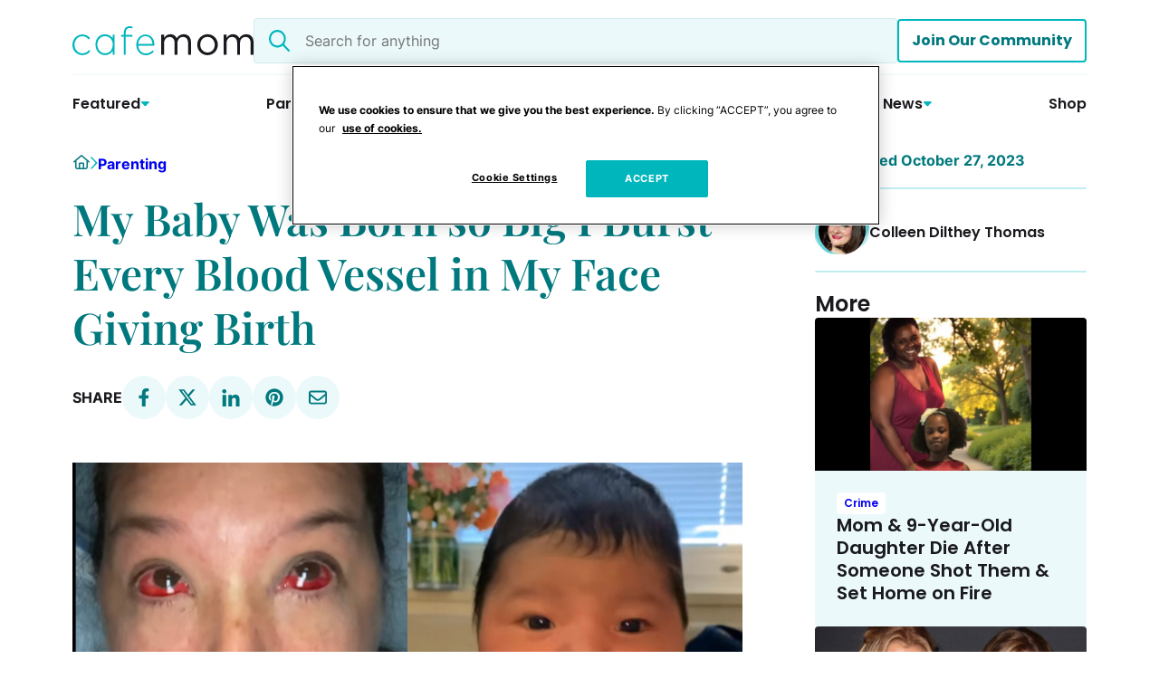

--- FILE ---
content_type: text/html; charset=UTF-8
request_url: https://cafemom.com/parenting/my-baby-was-born-so-big-i-burst-every-blood-vessel-in-my-face-giving-birth
body_size: 38149
content:


<!DOCTYPE html>

<html lang="en-US">

<head> <script>
//----------------------------------------------------------
//------ JAVASCRIPT HOOK FUNCTIONS FOR GRAVITY FORMS -------
//----------------------------------------------------------

if ( ! gform ) {
	document.addEventListener( 'gform_main_scripts_loaded', function() { gform.scriptsLoaded = true; } );
	document.addEventListener( 'gform/theme/scripts_loaded', function() { gform.themeScriptsLoaded = true; } );
	window.addEventListener( 'DOMContentLoaded', function() { gform.domLoaded = true; } );

	var gform = {
		domLoaded: false,
		scriptsLoaded: false,
		themeScriptsLoaded: false,
		isFormEditor: () => typeof InitializeEditor === 'function',

		/**
		 * @deprecated 2.9 the use of initializeOnLoaded in the form editor context is deprecated.
		 * @remove-in 3.1 this function will not check for gform.isFormEditor().
		 */
		callIfLoaded: function ( fn ) {
			if ( gform.domLoaded && gform.scriptsLoaded && ( gform.themeScriptsLoaded || gform.isFormEditor() ) ) {
				if ( gform.isFormEditor() ) {
					console.warn( 'The use of gform.initializeOnLoaded() is deprecated in the form editor context and will be removed in Gravity Forms 3.1.' );
				}
				fn();
				return true;
			}
			return false;
		},

		/**
		 * Call a function when all scripts are loaded
		 *
		 * @param function fn the callback function to call when all scripts are loaded
		 *
		 * @returns void
		 */
		initializeOnLoaded: function( fn ) {
			if ( ! gform.callIfLoaded( fn ) ) {
				document.addEventListener( 'gform_main_scripts_loaded', () => { gform.scriptsLoaded = true; gform.callIfLoaded( fn ); } );
				document.addEventListener( 'gform/theme/scripts_loaded', () => { gform.themeScriptsLoaded = true; gform.callIfLoaded( fn ); } );
				window.addEventListener( 'DOMContentLoaded', () => { gform.domLoaded = true; gform.callIfLoaded( fn ); } );
			}
		},

		hooks: { action: {}, filter: {} },
		addAction: function( action, callable, priority, tag ) {
			gform.addHook( 'action', action, callable, priority, tag );
		},
		addFilter: function( action, callable, priority, tag ) {
			gform.addHook( 'filter', action, callable, priority, tag );
		},
		doAction: function( action ) {
			gform.doHook( 'action', action, arguments );
		},
		applyFilters: function( action ) {
			return gform.doHook( 'filter', action, arguments );
		},
		removeAction: function( action, tag ) {
			gform.removeHook( 'action', action, tag );
		},
		removeFilter: function( action, priority, tag ) {
			gform.removeHook( 'filter', action, priority, tag );
		},
		addHook: function( hookType, action, callable, priority, tag ) {
			if ( undefined == gform.hooks[hookType][action] ) {
				gform.hooks[hookType][action] = [];
			}
			var hooks = gform.hooks[hookType][action];
			if ( undefined == tag ) {
				tag = action + '_' + hooks.length;
			}
			if( priority == undefined ){
				priority = 10;
			}

			gform.hooks[hookType][action].push( { tag:tag, callable:callable, priority:priority } );
		},
		doHook: function( hookType, action, args ) {

			// splice args from object into array and remove first index which is the hook name
			args = Array.prototype.slice.call(args, 1);

			if ( undefined != gform.hooks[hookType][action] ) {
				var hooks = gform.hooks[hookType][action], hook;
				//sort by priority
				hooks.sort(function(a,b){return a["priority"]-b["priority"]});

				hooks.forEach( function( hookItem ) {
					hook = hookItem.callable;

					if(typeof hook != 'function')
						hook = window[hook];
					if ( 'action' == hookType ) {
						hook.apply(null, args);
					} else {
						args[0] = hook.apply(null, args);
					}
				} );
			}
			if ( 'filter'==hookType ) {
				return args[0];
			}
		},
		removeHook: function( hookType, action, priority, tag ) {
			if ( undefined != gform.hooks[hookType][action] ) {
				var hooks = gform.hooks[hookType][action];
				hooks = hooks.filter( function(hook, index, arr) {
					var removeHook = (undefined==tag||tag==hook.tag) && (undefined==priority||priority==hook.priority);
					return !removeHook;
				} );
				gform.hooks[hookType][action] = hooks;
			}
		}
	};
}
</script>

<!-- OneTrust Cookies Consent Notice start for cafemom.com -->
<script src="https://cdn.cookielaw.org/scripttemplates/otSDKStub.js"  type="text/javascript" charset="UTF-8" data-domain-script="488c9efd-1604-4fdc-ae78-b11efa894765" ></script>
<script type="text/javascript">
function OptanonWrapper() { }
</script>
<!-- OneTrust Cookies Consent Notice end for cafemom.com -->

<!-- Start WKND tag. Deploy at the beginning of document head. -->
<!-- Tag for Wild Sky Media | Cafe Mom  (www.cafemom.com) -->
<script>
        (function(d) {
                var e = d.createElement('script');
                e.src = d.location.protocol + '//tag.wknd.ai/8174/i.js';
                e.async = true;
                d.getElementsByTagName("head")[0].appendChild(e);
        }(document));
</script>
<!-- End WKND tag -->

		<meta name='robots' content='index, follow, max-image-preview:large, max-snippet:-1, max-video-preview:-1' />
	<style>img:is([sizes="auto" i], [sizes^="auto," i]) { contain-intrinsic-size: 3000px 1500px }</style>
	
<!-- Google Tag Manager for WordPress by gtm4wp.com -->
<script data-cfasync="false" data-pagespeed-no-defer>
	var gtm4wp_datalayer_name = "dataLayer";
	var dataLayer = dataLayer || [];
</script>
<!-- End Google Tag Manager for WordPress by gtm4wp.com -->		<!-- PubMatic OpenWrap -->
		<script>
			// Check for debug flag in URL
			const PUBMATIC_DEBUG = new URLSearchParams(window.location.search).has('pubdebug');

			if (PUBMATIC_DEBUG) {
				console.log('%c[PubMatic] Debug mode ON', 'color:#0af; font-weight:bold;');
			}

			// Function to check if PubMatic's pwt.js has loaded
			function checkPubMaticLoaded(retries = 15) {
				if (window.PWT && window.PWT.versionDetails && window.PWT.bidMap) {
					if (PUBMATIC_DEBUG) {
						console.log('%c[PubMatic] OpenWrap fully initialized', 'color:#0af');
					}
					return;
				}

				if (retries > 0) {
					setTimeout(() => checkPubMaticLoaded(retries - 1), 200);
				} else {
					console.warn("[PubMatic] WARNING: OpenWrap did not initialize.");
				}
			}

			document.addEventListener("DOMContentLoaded", () => checkPubMaticLoaded());
		</script>

		<script 
			type="text/javascript" 
			src="https://ads.pubmatic.com/AdServer/js/pwt/167327/19052/pwt.js" 
			async
			onload="console.log('[PubMatic] pwt.js loaded')" 
			onerror="console.warn('[PubMatic] ERROR: pwt.js could not be loaded');">
		</script>
		
	<!-- This site is optimized with the Yoast SEO plugin v26.5 - https://yoast.com/wordpress/plugins/seo/ -->
	<title>My Baby Was Born so Big I Burst Every Blood Vessel in My Face Giving Birth</title>
	<meta name="description" content="TikToker Maira gave birth to her son, who weighed 10 pounds, and broke every blood vessel in her face while pushing." />
	<link rel="canonical" href="https://cafemom.com/parenting/my-baby-was-born-so-big-i-burst-every-blood-vessel-in-my-face-giving-birth" />
	<meta property="og:locale" content="en_US" />
	<meta property="og:type" content="article" />
	<meta property="og:title" content="My Baby Was Born so Big I Burst Every Blood Vessel in My Face Giving Birth" />
	<meta property="og:description" content="The video of the new mom&#039;s eyes is terrifying." />
	<meta property="og:url" content="https://cafemom.com/parenting/my-baby-was-born-so-big-i-burst-every-blood-vessel-in-my-face-giving-birth" />
	<meta property="og:site_name" content="CafeMom.com" />
	<meta property="article:published_time" content="2023-10-27T11:48:00+00:00" />
	<meta property="article:modified_time" content="2024-09-03T04:25:44+00:00" />
	<meta property="og:image" content="https://cafemom.com/wp-content/uploads/2024/09/eyes.jpg" />
	<meta property="og:image:width" content="2176" />
	<meta property="og:image:height" content="1224" />
	<meta property="og:image:type" content="image/jpeg" />
	<meta name="twitter:card" content="summary_large_image" />
	<script type="application/ld+json" class="yoast-schema-graph">{"@context":"https://schema.org","@graph":[{"@type":"WebPage","@id":"https://cafemom.com/parenting/my-baby-was-born-so-big-i-burst-every-blood-vessel-in-my-face-giving-birth","url":"https://cafemom.com/parenting/my-baby-was-born-so-big-i-burst-every-blood-vessel-in-my-face-giving-birth","name":"My Baby Was Born so Big I Burst Every Blood Vessel in My Face Giving Birth","isPartOf":{"@id":"https://cafemom.com/#website"},"primaryImageOfPage":{"@id":"https://cafemom.com/parenting/my-baby-was-born-so-big-i-burst-every-blood-vessel-in-my-face-giving-birth#primaryimage"},"image":{"@id":"https://cafemom.com/parenting/my-baby-was-born-so-big-i-burst-every-blood-vessel-in-my-face-giving-birth#primaryimage"},"thumbnailUrl":"https://cafemom.com/wp-content/uploads/2024/09/eyes.jpg","datePublished":"2023-10-27T11:48:00+00:00","dateModified":"2024-09-03T04:25:44+00:00","author":{"@id":""},"description":"TikToker Maira gave birth to her son, who weighed 10 pounds, and broke every blood vessel in her face while pushing.","breadcrumb":{"@id":"https://cafemom.com/parenting/my-baby-was-born-so-big-i-burst-every-blood-vessel-in-my-face-giving-birth#breadcrumb"},"inLanguage":"en-US","potentialAction":[{"@type":"ReadAction","target":["https://cafemom.com/parenting/my-baby-was-born-so-big-i-burst-every-blood-vessel-in-my-face-giving-birth"]}]},{"@type":"ImageObject","inLanguage":"en-US","@id":"https://cafemom.com/parenting/my-baby-was-born-so-big-i-burst-every-blood-vessel-in-my-face-giving-birth#primaryimage","url":"https://cafemom.com/wp-content/uploads/2024/09/eyes.jpg","contentUrl":"https://cafemom.com/wp-content/uploads/2024/09/eyes.jpg","width":2176,"height":1224,"caption":"@reynaybella/TikTok"},{"@type":"BreadcrumbList","@id":"https://cafemom.com/parenting/my-baby-was-born-so-big-i-burst-every-blood-vessel-in-my-face-giving-birth#breadcrumb","itemListElement":[{"@type":"ListItem","position":1,"name":"Home","item":"https://cafemom.com/"},{"@type":"ListItem","position":2,"name":"Parenting","item":"https://cafemom.com/parenting"},{"@type":"ListItem","position":3,"name":"My Baby Was Born so Big I Burst Every Blood Vessel in My Face Giving Birth"}]},{"@type":"WebSite","@id":"https://cafemom.com/#website","url":"https://cafemom.com/","name":"CafeMom.com","description":"Parenting, Baby Names, Celebrities, and Royal News","alternateName":"CafeMom","potentialAction":[{"@type":"SearchAction","target":{"@type":"EntryPoint","urlTemplate":"https://cafemom.com/?s={search_term_string}"},"query-input":{"@type":"PropertyValueSpecification","valueRequired":true,"valueName":"search_term_string"}}],"inLanguage":"en-US"}]}</script>
	<!-- / Yoast SEO plugin. -->



<!-- Google Tag Manager for WordPress by gtm4wp.com -->
<!-- GTM Container placement set to automatic -->
<script data-cfasync="false" data-pagespeed-no-defer>
	var dataLayer_content = {"pageTitle":"My Baby Was Born so Big I Burst Every Blood Vessel in My Face Giving Birth","pagePostType":"post","pagePostType2":"single-post","pageCategory":["parenting"],"pageAttributes":["10-pound-baby","amazing-mom","being-a-mom","big-baby","blood-vessels","childbirth","giving-birth","health","high-birth-weight","labor-and-delivery","motherhood","natural-childbirth","no-epidural","pregnancy","tiktok","trending","viral-video","womens-health"],"pagePostDate":"October 27, 2023","pagePostDateYear":2023,"pagePostDateMonth":10,"pagePostDateDay":27,"pagePostDateDayName":"Friday","pagePostDateHour":11,"pagePostDateMinute":48,"pagePostDateIso":"2023-10-27T11:48:00-04:00","pagePostDateUnix":1698407280,"pagePostTerms":{"category":["Parenting"],"post_tag":["10-pound baby","Amazing Mom","being a mom","big baby","Blood Vessels","childbirth","giving birth","health","high birth weight","labor and delivery","motherhood","natural childbirth","No Epidural","pregnancy","TikTok","Trending","viral video","women's health"],"meta":{"wd_gallery_slides_0_wd_type":"media","wd_gallery_slides_0_wd_title":"This momma's baby was huge.","wd_gallery_slides_0_wd_slug":"this-mommas-baby-was-huge","wd_gallery_slides_0_wd_embed_image":"  @reynaybella #fyp #foryou #laboranddeliverystruggles #foryoupage #noepidural ♬ The Good Part - AJR   <script>","wd_gallery_slides_0_wd_hide_title":0,"wd_gallery_slides_0_wd_title_url":"","wd_gallery_slides_0_wd_image":"","wd_gallery_slides_0_wd_image_title":"","wd_gallery_slides_0_wd_image_caption":"","wd_gallery_slides_0_wd_product_link":"","wd_gallery_slides_0_wd_store_name":"","wd_gallery_slides_0_wd_price_type":"","wd_gallery_slides_0_wd_price":"","wd_gallery_slides_0_wd_price_range":"","wd_gallery_slides_0_wd_product_categories":"","wd_gallery_slides_0_wd_content":"TikToker Maira, @reynaybella on the social media platform, and her husband filmed her labor with their son in July. At first, all seems to be going great. Maira was relaxed as Raul brushed her hair. But text on the video reads she gave birth to "The biggest baby that day, Exploding every blood vessel in my face." \nYep, we were scared for her, but we kept watching. Everything went relatively smoothly in the video, with the AJR song "The Good Part" playing in the background. But then, Maira opened her eyes wide, and we were shook.","wd_gallery_slides_1_wd_type":"media","wd_gallery_slides_1_wd_title":"Her eyes are literally blood red.","wd_gallery_slides_1_wd_slug":"her-eyes-are-literally-blood-red","wd_gallery_slides_1_wd_embed_image":"","wd_gallery_slides_1_wd_hide_title":0,"wd_gallery_slides_1_wd_title_url":"","wd_gallery_slides_1_wd_image":"","wd_gallery_slides_1_wd_image_title":"","wd_gallery_slides_1_wd_image_caption":"","wd_gallery_slides_1_wd_product_link":"","wd_gallery_slides_1_wd_store_name":"","wd_gallery_slides_1_wd_price_type":"","wd_gallery_slides_1_wd_price":"","wd_gallery_slides_1_wd_price_range":"","wd_gallery_slides_1_wd_product_categories":"","wd_gallery_slides_1_wd_content":"We saw her gorgeous 10 lb. 2 oz. son with his beautiful eyes and hair, but we needed more info. Of course, we went straight to the comments to try to understand what exactly happened. One commenter wrote, "this is why they tell you not to push with your face ahahha."\nBut Maira said, "Nobody told me nothing  ."\nShe explained in another comment that she just wanted the baby in her arms. "Yes I hold my breath and pushed hard not caring of nothing, I just wanted him out because it was hurting me so much. I had blood coming out of eyes  ," she wrote.","wd_gallery_slides_2_wd_type":"media","wd_gallery_slides_2_wd_title":"Maira wasn't alone. Other mommas shared similar experiences.","wd_gallery_slides_2_wd_slug":"maira-wasnt-alone-other-mommas-had-similar-experiences","wd_gallery_slides_2_wd_embed_image":"  @reynaybella #foryoupage #foryou #fyp #viralvideo ♬ RUBICON - Peso Pluma   <script>","wd_gallery_slides_2_wd_hide_title":0,"wd_gallery_slides_2_wd_title_url":"","wd_gallery_slides_2_wd_image":"","wd_gallery_slides_2_wd_image_title":"","wd_gallery_slides_2_wd_image_caption":"","wd_gallery_slides_2_wd_product_link":"","wd_gallery_slides_2_wd_store_name":"","wd_gallery_slides_2_wd_price_type":"","wd_gallery_slides_2_wd_price":"","wd_gallery_slides_2_wd_price_range":"","wd_gallery_slides_2_wd_product_categories":"","wd_gallery_slides_2_wd_content":"The comment section is always a great place to go to feel a sense of camaraderie.\n"That happened to me and people kept looking at me thinking some one punch me  ," one mom wrote.\nIt's happened to a lot of moms, actually. "all my vessels did explode but I had [the] tiniest baby," another mom commented.\n"I burst blood vessels in my face too, thankfully my eyes weren't red like that however they were swollen the next day! And my baby was tiny! " someone else wrote.","wd_gallery_slides_3_wd_type":"media","wd_gallery_slides_3_wd_title":"The video scared a few people.","wd_gallery_slides_3_wd_slug":"the-video-scared-a-few-people","wd_gallery_slides_3_wd_embed_image":"","wd_gallery_slides_3_wd_hide_title":0,"wd_gallery_slides_3_wd_title_url":"","wd_gallery_slides_3_wd_image":"","wd_gallery_slides_3_wd_image_title":"","wd_gallery_slides_3_wd_image_caption":"","wd_gallery_slides_3_wd_product_link":"","wd_gallery_slides_3_wd_store_name":"","wd_gallery_slides_3_wd_price_type":"","wd_gallery_slides_3_wd_price":"","wd_gallery_slides_3_wd_price_range":"","wd_gallery_slides_3_wd_product_categories":"","wd_gallery_slides_3_wd_content":"We've had babies, and we get why this is pretty terrifying. \n"  I'm seriously getting scarred everyday I think about having a baby," one person commented.\n"Another reason I'm so terrified of birth," someone else agreed.\nLots of people wanted help from the girl with the list. \n"LADY WITH LIST, LADY WITH LIST, COME OUT COME OUT WHERE EVER YOU ARE  ," one comment reads.\n"even tiktok search bar is asking for the lady with the list ," another person wrote.\nMore from CafeMom: TikTok 'Girl With the List' Shares Honest Reasons to 'Never Have Kids' & Women Agree","wd_gallery_slides_4_wd_type":"media","wd_gallery_slides_4_wd_title":"But most people just wanted to congratulate Maira on her beautiful baby.","wd_gallery_slides_4_wd_slug":"but-most-people-just-wanted-to-congratulate-maira-on-her-beautiful-baby","wd_gallery_slides_4_wd_embed_image":"  @reynaybella #foryou #fyp #foryoupage #evenflobalance #wideneck ♬ I Will Always Love You - Whitney Houston   <script>","wd_gallery_slides_4_wd_hide_title":0,"wd_gallery_slides_4_wd_title_url":"","wd_gallery_slides_4_wd_image":"","wd_gallery_slides_4_wd_image_title":"","wd_gallery_slides_4_wd_image_caption":"","wd_gallery_slides_4_wd_product_link":"","wd_gallery_slides_4_wd_store_name":"","wd_gallery_slides_4_wd_price_type":"","wd_gallery_slides_4_wd_price":"","wd_gallery_slides_4_wd_price_range":"","wd_gallery_slides_4_wd_product_categories":"","wd_gallery_slides_4_wd_content":"There were jokes like, "that baby better say mommy first .... or your full government name.  good job!"\nPeople mostly left sweet comments. "beautiful little baby just come out and looking around like he been here before lol Congratulations," one person wrote.\nMaira, girl, we are impressed. You went in and owned that delivery. Congratulations on your beautiful baby boy. He is one very lucky little guy to have a momma like you.","wd_gallery_slides":5,"wd_gallery_number_display":"hide","wd_sponsor_relationship":"","wd_intention_tag":"Daily-News","wd_safe_for_cross_promotion":"a:1:{i:0;s:3:\"Mom\";}","wd_safe_for_advertiser":1,"wd_post_type":"gallery","wd_shoppable":0,"wd_contentful_sys_id":"24PQ13VIS0O8S0tYOEwAHx","wd_fb_page_special_topics":"","wd_updated_date":"","wd_hide_publish_date":0,"wd_authors":"a:1:{i:0;s:4:\"1708\";}","wd_square_cropping_preference":"left","wd_hide_on_homepage":0,"wd_disclaimer":"","wd_outline_title":"","wd_outline_topics":"","wd_editorial_status":"Copy Edited","apple_news_api_id":"","apple_news_api_share_url":"","apple_news_api_revision":""}},"postID":66954,"postFormat":"standard","authorName":"Colleen Dilthey Thomas","sponsorCode":"none"};
	dataLayer.push( dataLayer_content );
</script>
<script data-cfasync="false" data-pagespeed-no-defer>
(function(w,d,s,l,i){w[l]=w[l]||[];w[l].push({'gtm.start':
new Date().getTime(),event:'gtm.js'});var f=d.getElementsByTagName(s)[0],
j=d.createElement(s),dl=l!='dataLayer'?'&l='+l:'';j.async=true;j.src=
'//www.googletagmanager.com/gtm.js?id='+i+dl+'&gtm_auth=X0zmDNDstBXsEl160dmy1g&gtm_preview=env-1&gtm_cookies_win=x';f.parentNode.insertBefore(j,f);
})(window,document,'script','dataLayer','GTM-TCZNMFN');
</script>
<!-- End Google Tag Manager for WordPress by gtm4wp.com -->		<script async src="https://securepubads.g.doubleclick.net/tag/js/gpt.js" crossorigin="anonymous"></script>
		<script>
			console.log('[GAM Injector] Loading GPT.js with targeting data:', {"sponsor":"none","language":"en_US","tags":["10-pound-baby","amazing-mom","being-a-mom","big-baby","blood-vessels","childbirth","giving-birth","health","high-birth-weight","labor-and-delivery","motherhood","natural-childbirth","no-epidural","pregnancy","tiktok","trending","viral-video","womens-health"],"primary_category":"parenting","other_categories":[],"homepage":"false","utm_source":"none"});
			console.log('[GAM Injector] PC:', );
			window.googletag = window.googletag || { cmd: [] };

			function initGAMWithPubMatic(targeting) {
				googletag.cmd.push(function() {
					// --- GAM targeting ---
					googletag.pubads()
						.setTargeting("sponsor", [targeting.sponsor])
						.setTargeting("language", [targeting.language])
						.setTargeting("tags", targeting.tags)
						.setTargeting("primary-category", targeting.primary_category)
						.setTargeting("category", targeting.other_categories)
						.setTargeting("utm_source", [targeting.utm_source])
						.setTargeting("homepage", [targeting.homepage]);

					// --- Enable services ---
					googletag.pubads().enableSingleRequest();
					googletag.pubads().collapseEmptyDivs();
					googletag.enableServices();
				});
			}

			function waitForPWT(targeting, retries = 20) {
				if (window.PWT) {
					console.log("[PubMatic] PWT ready!");

					// Inicializar GAM de inmediato para que los Ads normales se vean
					initGAMWithPubMatic(targeting);

					// --- Agregar listeners para los bids de PubMatic ---
					window.PWT.onEvent('bidResponse', function(eventAdUnit) {
						console.log("[PubMatic] bidResponse received for ad unit:", eventAdUnit.divID);

						const adUnit = window.PWT.adUnits[eventAdUnit.divID];
						if (!adUnit) return;

						if (adUnit.adapters && adUnit.adapters.pubmatic && adUnit.adapters.pubmatic.bids) {
							const bidIds = Object.keys(adUnit.adapters.pubmatic.bids);
							if (bidIds.length) {
								const bid = adUnit.adapters.pubmatic.bids[bidIds[0]];
								console.log("[PubMatic] Setting key-values for ad unit:", eventAdUnit.divID, bid);

								googletag.pubads()
									.setTargeting("pwtplt", [bid.kgpv || ""])
									.setTargeting("pwtpid", [adUnit.adapters.pubmatic.adapterID || ""])
									.setTargeting("pwtecp", [bid.netEcpm || 0])
									.setTargeting("pwtbst", [bid.status || 0]);

								// Refrescar solo este slot
								const slot = googletag.pubads().getSlots().find(s => s.getSlotElementId() === eventAdUnit.divID);
								if (slot) googletag.pubads().refresh([slot]);
							}
						} else {
							console.warn("[PubMatic] No PubMatic bids for ad unit:", eventAdUnit.divID);
						}
					});

					console.log("[PubMatic] PubMatic key-value listeners attached.");

				} else if (retries > 0) {
					// Reintentar si PWT todavía no está listo
					setTimeout(() => waitForPWT(targeting, retries - 1), 250);
				} else {
					console.warn("[PubMatic] PWT never became ready, initializing GAM only.");
					initGAMWithPubMatic(targeting);
				}
			}

			document.addEventListener("DOMContentLoaded", function() {
				const targeting = {"sponsor":"none","language":"en_US","tags":["10-pound-baby","amazing-mom","being-a-mom","big-baby","blood-vessels","childbirth","giving-birth","health","high-birth-weight","labor-and-delivery","motherhood","natural-childbirth","no-epidural","pregnancy","tiktok","trending","viral-video","womens-health"],"primary_category":"parenting","other_categories":[],"homepage":"false","utm_source":"none"};
				waitForPWT(targeting);
			});

			// googletag.cmd.push(function() {

			// 	// ----------------------------------------
			// 	// Apply custom GAM targeting
			// 	// ----------------------------------------
			// 	googletag.pubads()
			// 		.setTargeting("sponsor", ["none"])
			// 		.setTargeting("language", ["en_US"])
			// 		.setTargeting("tags", ["10-pound-baby","amazing-mom","being-a-mom","big-baby","blood-vessels","childbirth","giving-birth","health","high-birth-weight","labor-and-delivery","motherhood","natural-childbirth","no-epidural","pregnancy","tiktok","trending","viral-video","womens-health"])
			// 		.setTargeting("primary-category", "parenting")
			// 		.setTargeting("category", [])
			// 		.setTargeting("utm_source", ["none"])
			// 		.setTargeting("homepage", ["false"]);
				
			// 	// ----------------------------------------
			// 	// Add PubMatic OpenWrap key-values
			// 	// ----------------------------------------
			// 	if (window.PWT && window.PWT.addKeyValues) {
			// 		console.log("[PubMatic] Adding OpenWrap key-values to GAM (pwtplt, pwtpid, pwtecp, pwtbst)");
			// 		window.PWT.addKeyValues();
			// 	} else {
			// 		console.warn("[PubMatic] addKeyValues() not available at this moment.");
			// 	}
				
			// 	// ----------------------------------------
			// 	// Enable services after all targeting is set
			// 	// ----------------------------------------
			// 	googletag.pubads().enableSingleRequest();
			// 	googletag.pubads().collapseEmptyDivs();
			// 	googletag.enableServices();
			// });
		</script>
		<script>
window._wpemojiSettings = {"baseUrl":"https:\/\/s.w.org\/images\/core\/emoji\/16.0.1\/72x72\/","ext":".png","svgUrl":"https:\/\/s.w.org\/images\/core\/emoji\/16.0.1\/svg\/","svgExt":".svg","source":{"wpemoji":"https:\/\/cafemom.com\/wp-includes\/js\/wp-emoji.js?ver=6.8.3","twemoji":"https:\/\/cafemom.com\/wp-includes\/js\/twemoji.js?ver=6.8.3"}};
/**
 * @output wp-includes/js/wp-emoji-loader.js
 */

/**
 * Emoji Settings as exported in PHP via _print_emoji_detection_script().
 * @typedef WPEmojiSettings
 * @type {object}
 * @property {?object} source
 * @property {?string} source.concatemoji
 * @property {?string} source.twemoji
 * @property {?string} source.wpemoji
 * @property {?boolean} DOMReady
 * @property {?Function} readyCallback
 */

/**
 * Support tests.
 * @typedef SupportTests
 * @type {object}
 * @property {?boolean} flag
 * @property {?boolean} emoji
 */

/**
 * IIFE to detect emoji support and load Twemoji if needed.
 *
 * @param {Window} window
 * @param {Document} document
 * @param {WPEmojiSettings} settings
 */
( function wpEmojiLoader( window, document, settings ) {
	if ( typeof Promise === 'undefined' ) {
		return;
	}

	var sessionStorageKey = 'wpEmojiSettingsSupports';
	var tests = [ 'flag', 'emoji' ];

	/**
	 * Checks whether the browser supports offloading to a Worker.
	 *
	 * @since 6.3.0
	 *
	 * @private
	 *
	 * @returns {boolean}
	 */
	function supportsWorkerOffloading() {
		return (
			typeof Worker !== 'undefined' &&
			typeof OffscreenCanvas !== 'undefined' &&
			typeof URL !== 'undefined' &&
			URL.createObjectURL &&
			typeof Blob !== 'undefined'
		);
	}

	/**
	 * @typedef SessionSupportTests
	 * @type {object}
	 * @property {number} timestamp
	 * @property {SupportTests} supportTests
	 */

	/**
	 * Get support tests from session.
	 *
	 * @since 6.3.0
	 *
	 * @private
	 *
	 * @returns {?SupportTests} Support tests, or null if not set or older than 1 week.
	 */
	function getSessionSupportTests() {
		try {
			/** @type {SessionSupportTests} */
			var item = JSON.parse(
				sessionStorage.getItem( sessionStorageKey )
			);
			if (
				typeof item === 'object' &&
				typeof item.timestamp === 'number' &&
				new Date().valueOf() < item.timestamp + 604800 && // Note: Number is a week in seconds.
				typeof item.supportTests === 'object'
			) {
				return item.supportTests;
			}
		} catch ( e ) {}
		return null;
	}

	/**
	 * Persist the supports in session storage.
	 *
	 * @since 6.3.0
	 *
	 * @private
	 *
	 * @param {SupportTests} supportTests Support tests.
	 */
	function setSessionSupportTests( supportTests ) {
		try {
			/** @type {SessionSupportTests} */
			var item = {
				supportTests: supportTests,
				timestamp: new Date().valueOf()
			};

			sessionStorage.setItem(
				sessionStorageKey,
				JSON.stringify( item )
			);
		} catch ( e ) {}
	}

	/**
	 * Checks if two sets of Emoji characters render the same visually.
	 *
	 * This is used to determine if the browser is rendering an emoji with multiple data points
	 * correctly. set1 is the emoji in the correct form, using a zero-width joiner. set2 is the emoji
	 * in the incorrect form, using a zero-width space. If the two sets render the same, then the browser
	 * does not support the emoji correctly.
	 *
	 * This function may be serialized to run in a Worker. Therefore, it cannot refer to variables from the containing
	 * scope. Everything must be passed by parameters.
	 *
	 * @since 4.9.0
	 *
	 * @private
	 *
	 * @param {CanvasRenderingContext2D} context 2D Context.
	 * @param {string} set1 Set of Emoji to test.
	 * @param {string} set2 Set of Emoji to test.
	 *
	 * @return {boolean} True if the two sets render the same.
	 */
	function emojiSetsRenderIdentically( context, set1, set2 ) {
		// Cleanup from previous test.
		context.clearRect( 0, 0, context.canvas.width, context.canvas.height );
		context.fillText( set1, 0, 0 );
		var rendered1 = new Uint32Array(
			context.getImageData(
				0,
				0,
				context.canvas.width,
				context.canvas.height
			).data
		);

		// Cleanup from previous test.
		context.clearRect( 0, 0, context.canvas.width, context.canvas.height );
		context.fillText( set2, 0, 0 );
		var rendered2 = new Uint32Array(
			context.getImageData(
				0,
				0,
				context.canvas.width,
				context.canvas.height
			).data
		);

		return rendered1.every( function ( rendered2Data, index ) {
			return rendered2Data === rendered2[ index ];
		} );
	}

	/**
	 * Checks if the center point of a single emoji is empty.
	 *
	 * This is used to determine if the browser is rendering an emoji with a single data point
	 * correctly. The center point of an incorrectly rendered emoji will be empty. A correctly
	 * rendered emoji will have a non-zero value at the center point.
	 *
	 * This function may be serialized to run in a Worker. Therefore, it cannot refer to variables from the containing
	 * scope. Everything must be passed by parameters.
	 *
	 * @since 6.8.2
	 *
	 * @private
	 *
	 * @param {CanvasRenderingContext2D} context 2D Context.
	 * @param {string} emoji Emoji to test.
	 *
	 * @return {boolean} True if the center point is empty.
	 */
	function emojiRendersEmptyCenterPoint( context, emoji ) {
		// Cleanup from previous test.
		context.clearRect( 0, 0, context.canvas.width, context.canvas.height );
		context.fillText( emoji, 0, 0 );

		// Test if the center point (16, 16) is empty (0,0,0,0).
		var centerPoint = context.getImageData(16, 16, 1, 1);
		for ( var i = 0; i < centerPoint.data.length; i++ ) {
			if ( centerPoint.data[ i ] !== 0 ) {
				// Stop checking the moment it's known not to be empty.
				return false;
			}
		}

		return true;
	}

	/**
	 * Determines if the browser properly renders Emoji that Twemoji can supplement.
	 *
	 * This function may be serialized to run in a Worker. Therefore, it cannot refer to variables from the containing
	 * scope. Everything must be passed by parameters.
	 *
	 * @since 4.2.0
	 *
	 * @private
	 *
	 * @param {CanvasRenderingContext2D} context 2D Context.
	 * @param {string} type Whether to test for support of "flag" or "emoji".
	 * @param {Function} emojiSetsRenderIdentically Reference to emojiSetsRenderIdentically function, needed due to minification.
	 * @param {Function} emojiRendersEmptyCenterPoint Reference to emojiRendersEmptyCenterPoint function, needed due to minification.
	 *
	 * @return {boolean} True if the browser can render emoji, false if it cannot.
	 */
	function browserSupportsEmoji( context, type, emojiSetsRenderIdentically, emojiRendersEmptyCenterPoint ) {
		var isIdentical;

		switch ( type ) {
			case 'flag':
				/*
				 * Test for Transgender flag compatibility. Added in Unicode 13.
				 *
				 * To test for support, we try to render it, and compare the rendering to how it would look if
				 * the browser doesn't render it correctly (white flag emoji + transgender symbol).
				 */
				isIdentical = emojiSetsRenderIdentically(
					context,
					'\uD83C\uDFF3\uFE0F\u200D\u26A7\uFE0F', // as a zero-width joiner sequence
					'\uD83C\uDFF3\uFE0F\u200B\u26A7\uFE0F' // separated by a zero-width space
				);

				if ( isIdentical ) {
					return false;
				}

				/*
				 * Test for Sark flag compatibility. This is the least supported of the letter locale flags,
				 * so gives us an easy test for full support.
				 *
				 * To test for support, we try to render it, and compare the rendering to how it would look if
				 * the browser doesn't render it correctly ([C] + [Q]).
				 */
				isIdentical = emojiSetsRenderIdentically(
					context,
					'\uD83C\uDDE8\uD83C\uDDF6', // as the sequence of two code points
					'\uD83C\uDDE8\u200B\uD83C\uDDF6' // as the two code points separated by a zero-width space
				);

				if ( isIdentical ) {
					return false;
				}

				/*
				 * Test for English flag compatibility. England is a country in the United Kingdom, it
				 * does not have a two letter locale code but rather a five letter sub-division code.
				 *
				 * To test for support, we try to render it, and compare the rendering to how it would look if
				 * the browser doesn't render it correctly (black flag emoji + [G] + [B] + [E] + [N] + [G]).
				 */
				isIdentical = emojiSetsRenderIdentically(
					context,
					// as the flag sequence
					'\uD83C\uDFF4\uDB40\uDC67\uDB40\uDC62\uDB40\uDC65\uDB40\uDC6E\uDB40\uDC67\uDB40\uDC7F',
					// with each code point separated by a zero-width space
					'\uD83C\uDFF4\u200B\uDB40\uDC67\u200B\uDB40\uDC62\u200B\uDB40\uDC65\u200B\uDB40\uDC6E\u200B\uDB40\uDC67\u200B\uDB40\uDC7F'
				);

				return ! isIdentical;
			case 'emoji':
				/*
				 * Does Emoji 16.0 cause the browser to go splat?
				 *
				 * To test for Emoji 16.0 support, try to render a new emoji: Splatter.
				 *
				 * The splatter emoji is a single code point emoji. Testing for browser support
				 * required testing the center point of the emoji to see if it is empty.
				 *
				 * 0xD83E 0xDEDF (\uD83E\uDEDF) == 🫟 Splatter.
				 *
				 * When updating this test, please ensure that the emoji is either a single code point
				 * or switch to using the emojiSetsRenderIdentically function and testing with a zero-width
				 * joiner vs a zero-width space.
				 */
				var notSupported = emojiRendersEmptyCenterPoint( context, '\uD83E\uDEDF' );
				return ! notSupported;
		}

		return false;
	}

	/**
	 * Checks emoji support tests.
	 *
	 * This function may be serialized to run in a Worker. Therefore, it cannot refer to variables from the containing
	 * scope. Everything must be passed by parameters.
	 *
	 * @since 6.3.0
	 *
	 * @private
	 *
	 * @param {string[]} tests Tests.
	 * @param {Function} browserSupportsEmoji Reference to browserSupportsEmoji function, needed due to minification.
	 * @param {Function} emojiSetsRenderIdentically Reference to emojiSetsRenderIdentically function, needed due to minification.
	 * @param {Function} emojiRendersEmptyCenterPoint Reference to emojiRendersEmptyCenterPoint function, needed due to minification.
	 *
	 * @return {SupportTests} Support tests.
	 */
	function testEmojiSupports( tests, browserSupportsEmoji, emojiSetsRenderIdentically, emojiRendersEmptyCenterPoint ) {
		var canvas;
		if (
			typeof WorkerGlobalScope !== 'undefined' &&
			self instanceof WorkerGlobalScope
		) {
			canvas = new OffscreenCanvas( 300, 150 ); // Dimensions are default for HTMLCanvasElement.
		} else {
			canvas = document.createElement( 'canvas' );
		}

		var context = canvas.getContext( '2d', { willReadFrequently: true } );

		/*
		 * Chrome on OS X added native emoji rendering in M41. Unfortunately,
		 * it doesn't work when the font is bolder than 500 weight. So, we
		 * check for bold rendering support to avoid invisible emoji in Chrome.
		 */
		context.textBaseline = 'top';
		context.font = '600 32px Arial';

		var supports = {};
		tests.forEach( function ( test ) {
			supports[ test ] = browserSupportsEmoji( context, test, emojiSetsRenderIdentically, emojiRendersEmptyCenterPoint );
		} );
		return supports;
	}

	/**
	 * Adds a script to the head of the document.
	 *
	 * @ignore
	 *
	 * @since 4.2.0
	 *
	 * @param {string} src The url where the script is located.
	 *
	 * @return {void}
	 */
	function addScript( src ) {
		var script = document.createElement( 'script' );
		script.src = src;
		script.defer = true;
		document.head.appendChild( script );
	}

	settings.supports = {
		everything: true,
		everythingExceptFlag: true
	};

	// Create a promise for DOMContentLoaded since the worker logic may finish after the event has fired.
	var domReadyPromise = new Promise( function ( resolve ) {
		document.addEventListener( 'DOMContentLoaded', resolve, {
			once: true
		} );
	} );

	// Obtain the emoji support from the browser, asynchronously when possible.
	new Promise( function ( resolve ) {
		var supportTests = getSessionSupportTests();
		if ( supportTests ) {
			resolve( supportTests );
			return;
		}

		if ( supportsWorkerOffloading() ) {
			try {
				// Note that the functions are being passed as arguments due to minification.
				var workerScript =
					'postMessage(' +
					testEmojiSupports.toString() +
					'(' +
					[
						JSON.stringify( tests ),
						browserSupportsEmoji.toString(),
						emojiSetsRenderIdentically.toString(),
						emojiRendersEmptyCenterPoint.toString()
					].join( ',' ) +
					'));';
				var blob = new Blob( [ workerScript ], {
					type: 'text/javascript'
				} );
				var worker = new Worker( URL.createObjectURL( blob ), { name: 'wpTestEmojiSupports' } );
				worker.onmessage = function ( event ) {
					supportTests = event.data;
					setSessionSupportTests( supportTests );
					worker.terminate();
					resolve( supportTests );
				};
				return;
			} catch ( e ) {}
		}

		supportTests = testEmojiSupports( tests, browserSupportsEmoji, emojiSetsRenderIdentically, emojiRendersEmptyCenterPoint );
		setSessionSupportTests( supportTests );
		resolve( supportTests );
	} )
		// Once the browser emoji support has been obtained from the session, finalize the settings.
		.then( function ( supportTests ) {
			/*
			 * Tests the browser support for flag emojis and other emojis, and adjusts the
			 * support settings accordingly.
			 */
			for ( var test in supportTests ) {
				settings.supports[ test ] = supportTests[ test ];

				settings.supports.everything =
					settings.supports.everything && settings.supports[ test ];

				if ( 'flag' !== test ) {
					settings.supports.everythingExceptFlag =
						settings.supports.everythingExceptFlag &&
						settings.supports[ test ];
				}
			}

			settings.supports.everythingExceptFlag =
				settings.supports.everythingExceptFlag &&
				! settings.supports.flag;

			// Sets DOMReady to false and assigns a ready function to settings.
			settings.DOMReady = false;
			settings.readyCallback = function () {
				settings.DOMReady = true;
			};
		} )
		.then( function () {
			return domReadyPromise;
		} )
		.then( function () {
			// When the browser can not render everything we need to load a polyfill.
			if ( ! settings.supports.everything ) {
				settings.readyCallback();

				var src = settings.source || {};

				if ( src.concatemoji ) {
					addScript( src.concatemoji );
				} else if ( src.wpemoji && src.twemoji ) {
					addScript( src.twemoji );
					addScript( src.wpemoji );
				}
			}
		} );
} )( window, document, window._wpemojiSettings );
</script>
<link rel='stylesheet' id='sbi_styles-css' href='https://cafemom.com/wp-content/plugins/instagram-feed/css/sbi-styles.css?ver=6.10.0' media='all' />
<link rel='stylesheet' id='wp-block-library-css' href='https://cafemom.com/wp-includes/css/dist/block-library/style.css?ver=6.8.3' media='all' />
<style id='global-styles-inline-css'>
:root{--wp--preset--aspect-ratio--square: 1;--wp--preset--aspect-ratio--4-3: 4/3;--wp--preset--aspect-ratio--3-4: 3/4;--wp--preset--aspect-ratio--3-2: 3/2;--wp--preset--aspect-ratio--2-3: 2/3;--wp--preset--aspect-ratio--16-9: 16/9;--wp--preset--aspect-ratio--9-16: 9/16;--wp--preset--color--black: #000000;--wp--preset--color--cyan-bluish-gray: #abb8c3;--wp--preset--color--white: #ffffff;--wp--preset--color--pale-pink: #f78da7;--wp--preset--color--vivid-red: #cf2e2e;--wp--preset--color--luminous-vivid-orange: #ff6900;--wp--preset--color--luminous-vivid-amber: #fcb900;--wp--preset--color--light-green-cyan: #7bdcb5;--wp--preset--color--vivid-green-cyan: #00d084;--wp--preset--color--pale-cyan-blue: #8ed1fc;--wp--preset--color--vivid-cyan-blue: #0693e3;--wp--preset--color--vivid-purple: #9b51e0;--wp--preset--color--main: #19191e;--wp--preset--color--primary: #66d3d7;--wp--preset--color--primary-bright: #00b6bd;--wp--preset--color--primary-safe: #00797e;--wp--preset--color--primary-dark: #003b49;--wp--preset--color--secondary: #f2d056;--wp--preset--color--secondary-dark: #8e7413;--wp--preset--color--tertiary: #b3385c;--wp--preset--color--tertiary-dark: #6f2138;--wp--preset--color--background: #ffffff;--wp--preset--color--background-2: #ebf9fa;--wp--preset--color--background-3: #fff9e2;--wp--preset--color--background-4: #ffe4ec;--wp--preset--gradient--vivid-cyan-blue-to-vivid-purple: linear-gradient(135deg,rgba(6,147,227,1) 0%,rgb(155,81,224) 100%);--wp--preset--gradient--light-green-cyan-to-vivid-green-cyan: linear-gradient(135deg,rgb(122,220,180) 0%,rgb(0,208,130) 100%);--wp--preset--gradient--luminous-vivid-amber-to-luminous-vivid-orange: linear-gradient(135deg,rgba(252,185,0,1) 0%,rgba(255,105,0,1) 100%);--wp--preset--gradient--luminous-vivid-orange-to-vivid-red: linear-gradient(135deg,rgba(255,105,0,1) 0%,rgb(207,46,46) 100%);--wp--preset--gradient--very-light-gray-to-cyan-bluish-gray: linear-gradient(135deg,rgb(238,238,238) 0%,rgb(169,184,195) 100%);--wp--preset--gradient--cool-to-warm-spectrum: linear-gradient(135deg,rgb(74,234,220) 0%,rgb(151,120,209) 20%,rgb(207,42,186) 40%,rgb(238,44,130) 60%,rgb(251,105,98) 80%,rgb(254,248,76) 100%);--wp--preset--gradient--blush-light-purple: linear-gradient(135deg,rgb(255,206,236) 0%,rgb(152,150,240) 100%);--wp--preset--gradient--blush-bordeaux: linear-gradient(135deg,rgb(254,205,165) 0%,rgb(254,45,45) 50%,rgb(107,0,62) 100%);--wp--preset--gradient--luminous-dusk: linear-gradient(135deg,rgb(255,203,112) 0%,rgb(199,81,192) 50%,rgb(65,88,208) 100%);--wp--preset--gradient--pale-ocean: linear-gradient(135deg,rgb(255,245,203) 0%,rgb(182,227,212) 50%,rgb(51,167,181) 100%);--wp--preset--gradient--electric-grass: linear-gradient(135deg,rgb(202,248,128) 0%,rgb(113,206,126) 100%);--wp--preset--gradient--midnight: linear-gradient(135deg,rgb(2,3,129) 0%,rgb(40,116,252) 100%);--wp--preset--gradient--gradient-1: linear-gradient(90deg, rgba(0,121,126,0.8) 0%, rgba(0,121,126,0.8) 100%);--wp--preset--font-size--small: 13px;--wp--preset--font-size--medium: 20px;--wp--preset--font-size--large: 36px;--wp--preset--font-size--x-large: 42px;--wp--preset--font-size--font-size-1: 12px;--wp--preset--font-size--font-size-2: 14px;--wp--preset--font-size--font-size-3: 16px;--wp--preset--font-size--font-size-4: 18px;--wp--preset--font-size--font-size-4-fluid: font-size: clamp(16px, calc(1rem + ((1vw - 6px) * 0.3704)), 18px);--wp--preset--font-size--font-size-5: 20px;--wp--preset--font-size--font-size-5-fluid: clamp(18px, calc(1.125rem + ((1vw - 6px) * 0.3704)), 20px);--wp--preset--font-size--font-size-6: 24px;--wp--preset--font-size--font-size-6-fluid: clamp(20px, calc(1.25rem + ((1vw - 6px) * 0.7407)), 24px);--wp--preset--font-size--font-size-7: 28px;--wp--preset--font-size--font-size-8: clamp(24px, calc(1.5rem + ((1vw - 6px) * 1.4815)), 32px);--wp--preset--font-size--font-size-9: clamp(28px, calc(1.75rem + ((1vw - 6px) * 2.2222)), 40px);--wp--preset--font-size--font-size-10: clamp(36px, calc(2.25rem + ((1vw - 6px) * 2.2222)), 48px);--wp--preset--font-size--font-size-11: clamp(32px, calc(2rem + ((1vw - 6px) * 2.963)), 48px);--wp--preset--font-family--primary-font: Inter;--wp--preset--font-family--secondary-font: Poppins;--wp--preset--font-family--tertiary-font: Playfair Display;--wp--preset--spacing--20: 0.44rem;--wp--preset--spacing--30: 0.67rem;--wp--preset--spacing--40: 1rem;--wp--preset--spacing--50: 1.5rem;--wp--preset--spacing--60: 2.25rem;--wp--preset--spacing--70: 3.38rem;--wp--preset--spacing--80: 5.06rem;--wp--preset--spacing--tiny: 8px;--wp--preset--spacing--small: 16px;--wp--preset--spacing--medium: 24px;--wp--preset--spacing--large: clamp(24px, calc(1.5rem + ((1vw - 7.68px) * 1.5625)), 32px);--wp--preset--spacing--x-large: clamp(32px, calc(2rem + ((1vw - 6px) * 1.4815)), 40px);--wp--preset--spacing--xx-large: clamp(40px, calc(2.5rem + ((1vw - 6px) * 4.4444)), 64px);--wp--preset--spacing--xxx-large: clamp(54px, calc(3.375rem + ((1vw - 6px) * 4.5775)), 80px);--wp--preset--shadow--natural: 6px 6px 9px rgba(0, 0, 0, 0.2);--wp--preset--shadow--deep: 12px 12px 50px rgba(0, 0, 0, 0.4);--wp--preset--shadow--sharp: 6px 6px 0px rgba(0, 0, 0, 0.2);--wp--preset--shadow--outlined: 6px 6px 0px -3px rgba(255, 255, 255, 1), 6px 6px rgba(0, 0, 0, 1);--wp--preset--shadow--crisp: 6px 6px 0px rgba(0, 0, 0, 1);--wp--custom--color--primary-hover: #005558;--wp--custom--color--secondary-hover: var(--wp--preset--color--secondary-dark);--wp--custom--color--link: var(--wp--preset--color--primary-safe);--wp--custom--font-weight--thin: 100;--wp--custom--font-weight--extra-light: 200;--wp--custom--font-weight--light: 300;--wp--custom--font-weight--regular: 400;--wp--custom--font-weight--medium: 500;--wp--custom--font-weight--semi-bold: 600;--wp--custom--font-weight--bold: 700;--wp--custom--font-weight--extra-bold: 800;--wp--custom--font-weight--black: 900;--wp--custom--font-size--body-default: var(--wp--preset--font-size--font-size-5);--wp--custom--forms--border-color-focus: var(--wp--preset--color--primary);--wp--custom--forms--border-radius: 4px;--wp--custom--forms--font-size: 16px;--wp--custom--forms--input-padding-vertical: 15px;--wp--custom--forms--input-padding-horizontal: 20px;--wp--custom--forms--spacing-column: var(--wp--custom--spacing--column-gap);--wp--custom--forms--spacing-row: var(--wp--custom--spacing--column-gap);--wp--custom--forms--text-color: var(--wp--preset--color--main);--wp--custom--layout--thin: 740px;--wp--custom--layout--default: 1120px;--wp--custom--layout--wide: calc( var(--wp--custom--layout--default) + 250px);--wp--custom--layout--sidebar: 300px;--wp--custom--spacing--block-gap: 24px;--wp--custom--spacing--column-gap: var(--wp--custom--spacing--block-gap);--wp--custom--spacing--viewport-padding: var(--wp--preset--spacing--medium);}.wp-block-button .wp-block-button__link{--wp--preset--color--primary: #66d3d7;--wp--preset--color--primary-safe: #00797e;--wp--preset--color--primary-bright: #00b6bd;--wp--preset--color--primary-dark: #003b49;--wp--preset--color--secondary: #f2d056;--wp--preset--color--tertiary: #b3385c;--wp--preset--color--background: #ffffff;}:root { --wp--style--global--content-size: var(--wp--custom--layout--thin);--wp--style--global--wide-size: var(--wp--custom--layout--wide); }:where(body) { margin: 0; }.wp-site-blocks { padding-top: var(--wp--style--root--padding-top); padding-bottom: var(--wp--style--root--padding-bottom); }.has-global-padding { padding-right: var(--wp--style--root--padding-right); padding-left: var(--wp--style--root--padding-left); }.has-global-padding > .alignfull { margin-right: calc(var(--wp--style--root--padding-right) * -1); margin-left: calc(var(--wp--style--root--padding-left) * -1); }.has-global-padding :where(:not(.alignfull.is-layout-flow) > .has-global-padding:not(.wp-block-block, .alignfull)) { padding-right: 0; padding-left: 0; }.has-global-padding :where(:not(.alignfull.is-layout-flow) > .has-global-padding:not(.wp-block-block, .alignfull)) > .alignfull { margin-left: 0; margin-right: 0; }.wp-site-blocks > .alignleft { float: left; margin-right: 2em; }.wp-site-blocks > .alignright { float: right; margin-left: 2em; }.wp-site-blocks > .aligncenter { justify-content: center; margin-left: auto; margin-right: auto; }:where(.wp-site-blocks) > * { margin-block-start: var(--wp--custom--spacing--block-gap); margin-block-end: 0; }:where(.wp-site-blocks) > :first-child { margin-block-start: 0; }:where(.wp-site-blocks) > :last-child { margin-block-end: 0; }:root { --wp--style--block-gap: var(--wp--custom--spacing--block-gap); }:root :where(.is-layout-flow) > :first-child{margin-block-start: 0;}:root :where(.is-layout-flow) > :last-child{margin-block-end: 0;}:root :where(.is-layout-flow) > *{margin-block-start: var(--wp--custom--spacing--block-gap);margin-block-end: 0;}:root :where(.is-layout-constrained) > :first-child{margin-block-start: 0;}:root :where(.is-layout-constrained) > :last-child{margin-block-end: 0;}:root :where(.is-layout-constrained) > *{margin-block-start: var(--wp--custom--spacing--block-gap);margin-block-end: 0;}:root :where(.is-layout-flex){gap: var(--wp--custom--spacing--block-gap);}:root :where(.is-layout-grid){gap: var(--wp--custom--spacing--block-gap);}.is-layout-flow > .alignleft{float: left;margin-inline-start: 0;margin-inline-end: 2em;}.is-layout-flow > .alignright{float: right;margin-inline-start: 2em;margin-inline-end: 0;}.is-layout-flow > .aligncenter{margin-left: auto !important;margin-right: auto !important;}.is-layout-constrained > .alignleft{float: left;margin-inline-start: 0;margin-inline-end: 2em;}.is-layout-constrained > .alignright{float: right;margin-inline-start: 2em;margin-inline-end: 0;}.is-layout-constrained > .aligncenter{margin-left: auto !important;margin-right: auto !important;}.is-layout-constrained > :where(:not(.alignleft):not(.alignright):not(.alignfull)){max-width: var(--wp--style--global--content-size);margin-left: auto !important;margin-right: auto !important;}.is-layout-constrained > .alignwide{max-width: var(--wp--style--global--wide-size);}body .is-layout-flex{display: flex;}.is-layout-flex{flex-wrap: wrap;align-items: center;}.is-layout-flex > :is(*, div){margin: 0;}body .is-layout-grid{display: grid;}.is-layout-grid > :is(*, div){margin: 0;}body{background-color: var(--wp--preset--color--white);color: var(--wp--preset--color--main);font-family: var(--wp--preset--font-family--primary-font);font-size: var(--wp--custom--font-size--body-default);line-height: var(--wp--custom--line-height--normal);--wp--style--root--padding-top: 0;--wp--style--root--padding-right: var(--wp--preset--spacing--medium);--wp--style--root--padding-bottom: 0;--wp--style--root--padding-left: var(--wp--preset--spacing--medium);}a:where(:not(.wp-element-button)){color: var(--wp--custom--color--link);text-decoration: underline;}:root :where(.wp-element-button, .wp-block-button__link){background-color: #32373c;border-width: 0;color: #fff;font-family: inherit;font-size: inherit;line-height: inherit;padding: calc(0.667em + 2px) calc(1.333em + 2px);text-decoration: none;}.has-black-color{color: var(--wp--preset--color--black) !important;}.has-cyan-bluish-gray-color{color: var(--wp--preset--color--cyan-bluish-gray) !important;}.has-white-color{color: var(--wp--preset--color--white) !important;}.has-pale-pink-color{color: var(--wp--preset--color--pale-pink) !important;}.has-vivid-red-color{color: var(--wp--preset--color--vivid-red) !important;}.has-luminous-vivid-orange-color{color: var(--wp--preset--color--luminous-vivid-orange) !important;}.has-luminous-vivid-amber-color{color: var(--wp--preset--color--luminous-vivid-amber) !important;}.has-light-green-cyan-color{color: var(--wp--preset--color--light-green-cyan) !important;}.has-vivid-green-cyan-color{color: var(--wp--preset--color--vivid-green-cyan) !important;}.has-pale-cyan-blue-color{color: var(--wp--preset--color--pale-cyan-blue) !important;}.has-vivid-cyan-blue-color{color: var(--wp--preset--color--vivid-cyan-blue) !important;}.has-vivid-purple-color{color: var(--wp--preset--color--vivid-purple) !important;}.has-main-color{color: var(--wp--preset--color--main) !important;}.has-primary-color{color: var(--wp--preset--color--primary) !important;}.has-primary-bright-color{color: var(--wp--preset--color--primary-bright) !important;}.has-primary-safe-color{color: var(--wp--preset--color--primary-safe) !important;}.has-primary-dark-color{color: var(--wp--preset--color--primary-dark) !important;}.has-secondary-color{color: var(--wp--preset--color--secondary) !important;}.has-secondary-dark-color{color: var(--wp--preset--color--secondary-dark) !important;}.has-tertiary-color{color: var(--wp--preset--color--tertiary) !important;}.has-tertiary-dark-color{color: var(--wp--preset--color--tertiary-dark) !important;}.has-background-color{color: var(--wp--preset--color--background) !important;}.has-background-2-color{color: var(--wp--preset--color--background-2) !important;}.has-background-3-color{color: var(--wp--preset--color--background-3) !important;}.has-background-4-color{color: var(--wp--preset--color--background-4) !important;}.has-black-background-color{background-color: var(--wp--preset--color--black) !important;}.has-cyan-bluish-gray-background-color{background-color: var(--wp--preset--color--cyan-bluish-gray) !important;}.has-white-background-color{background-color: var(--wp--preset--color--white) !important;}.has-pale-pink-background-color{background-color: var(--wp--preset--color--pale-pink) !important;}.has-vivid-red-background-color{background-color: var(--wp--preset--color--vivid-red) !important;}.has-luminous-vivid-orange-background-color{background-color: var(--wp--preset--color--luminous-vivid-orange) !important;}.has-luminous-vivid-amber-background-color{background-color: var(--wp--preset--color--luminous-vivid-amber) !important;}.has-light-green-cyan-background-color{background-color: var(--wp--preset--color--light-green-cyan) !important;}.has-vivid-green-cyan-background-color{background-color: var(--wp--preset--color--vivid-green-cyan) !important;}.has-pale-cyan-blue-background-color{background-color: var(--wp--preset--color--pale-cyan-blue) !important;}.has-vivid-cyan-blue-background-color{background-color: var(--wp--preset--color--vivid-cyan-blue) !important;}.has-vivid-purple-background-color{background-color: var(--wp--preset--color--vivid-purple) !important;}.has-main-background-color{background-color: var(--wp--preset--color--main) !important;}.has-primary-background-color{background-color: var(--wp--preset--color--primary) !important;}.has-primary-bright-background-color{background-color: var(--wp--preset--color--primary-bright) !important;}.has-primary-safe-background-color{background-color: var(--wp--preset--color--primary-safe) !important;}.has-primary-dark-background-color{background-color: var(--wp--preset--color--primary-dark) !important;}.has-secondary-background-color{background-color: var(--wp--preset--color--secondary) !important;}.has-secondary-dark-background-color{background-color: var(--wp--preset--color--secondary-dark) !important;}.has-tertiary-background-color{background-color: var(--wp--preset--color--tertiary) !important;}.has-tertiary-dark-background-color{background-color: var(--wp--preset--color--tertiary-dark) !important;}.has-background-background-color{background-color: var(--wp--preset--color--background) !important;}.has-background-2-background-color{background-color: var(--wp--preset--color--background-2) !important;}.has-background-3-background-color{background-color: var(--wp--preset--color--background-3) !important;}.has-background-4-background-color{background-color: var(--wp--preset--color--background-4) !important;}.has-black-border-color{border-color: var(--wp--preset--color--black) !important;}.has-cyan-bluish-gray-border-color{border-color: var(--wp--preset--color--cyan-bluish-gray) !important;}.has-white-border-color{border-color: var(--wp--preset--color--white) !important;}.has-pale-pink-border-color{border-color: var(--wp--preset--color--pale-pink) !important;}.has-vivid-red-border-color{border-color: var(--wp--preset--color--vivid-red) !important;}.has-luminous-vivid-orange-border-color{border-color: var(--wp--preset--color--luminous-vivid-orange) !important;}.has-luminous-vivid-amber-border-color{border-color: var(--wp--preset--color--luminous-vivid-amber) !important;}.has-light-green-cyan-border-color{border-color: var(--wp--preset--color--light-green-cyan) !important;}.has-vivid-green-cyan-border-color{border-color: var(--wp--preset--color--vivid-green-cyan) !important;}.has-pale-cyan-blue-border-color{border-color: var(--wp--preset--color--pale-cyan-blue) !important;}.has-vivid-cyan-blue-border-color{border-color: var(--wp--preset--color--vivid-cyan-blue) !important;}.has-vivid-purple-border-color{border-color: var(--wp--preset--color--vivid-purple) !important;}.has-main-border-color{border-color: var(--wp--preset--color--main) !important;}.has-primary-border-color{border-color: var(--wp--preset--color--primary) !important;}.has-primary-bright-border-color{border-color: var(--wp--preset--color--primary-bright) !important;}.has-primary-safe-border-color{border-color: var(--wp--preset--color--primary-safe) !important;}.has-primary-dark-border-color{border-color: var(--wp--preset--color--primary-dark) !important;}.has-secondary-border-color{border-color: var(--wp--preset--color--secondary) !important;}.has-secondary-dark-border-color{border-color: var(--wp--preset--color--secondary-dark) !important;}.has-tertiary-border-color{border-color: var(--wp--preset--color--tertiary) !important;}.has-tertiary-dark-border-color{border-color: var(--wp--preset--color--tertiary-dark) !important;}.has-background-border-color{border-color: var(--wp--preset--color--background) !important;}.has-background-2-border-color{border-color: var(--wp--preset--color--background-2) !important;}.has-background-3-border-color{border-color: var(--wp--preset--color--background-3) !important;}.has-background-4-border-color{border-color: var(--wp--preset--color--background-4) !important;}.has-vivid-cyan-blue-to-vivid-purple-gradient-background{background: var(--wp--preset--gradient--vivid-cyan-blue-to-vivid-purple) !important;}.has-light-green-cyan-to-vivid-green-cyan-gradient-background{background: var(--wp--preset--gradient--light-green-cyan-to-vivid-green-cyan) !important;}.has-luminous-vivid-amber-to-luminous-vivid-orange-gradient-background{background: var(--wp--preset--gradient--luminous-vivid-amber-to-luminous-vivid-orange) !important;}.has-luminous-vivid-orange-to-vivid-red-gradient-background{background: var(--wp--preset--gradient--luminous-vivid-orange-to-vivid-red) !important;}.has-very-light-gray-to-cyan-bluish-gray-gradient-background{background: var(--wp--preset--gradient--very-light-gray-to-cyan-bluish-gray) !important;}.has-cool-to-warm-spectrum-gradient-background{background: var(--wp--preset--gradient--cool-to-warm-spectrum) !important;}.has-blush-light-purple-gradient-background{background: var(--wp--preset--gradient--blush-light-purple) !important;}.has-blush-bordeaux-gradient-background{background: var(--wp--preset--gradient--blush-bordeaux) !important;}.has-luminous-dusk-gradient-background{background: var(--wp--preset--gradient--luminous-dusk) !important;}.has-pale-ocean-gradient-background{background: var(--wp--preset--gradient--pale-ocean) !important;}.has-electric-grass-gradient-background{background: var(--wp--preset--gradient--electric-grass) !important;}.has-midnight-gradient-background{background: var(--wp--preset--gradient--midnight) !important;}.has-gradient-1-gradient-background{background: var(--wp--preset--gradient--gradient-1) !important;}.has-small-font-size{font-size: var(--wp--preset--font-size--small) !important;}.has-medium-font-size{font-size: var(--wp--preset--font-size--medium) !important;}.has-large-font-size{font-size: var(--wp--preset--font-size--large) !important;}.has-x-large-font-size{font-size: var(--wp--preset--font-size--x-large) !important;}.has-font-size-1-font-size{font-size: var(--wp--preset--font-size--font-size-1) !important;}.has-font-size-2-font-size{font-size: var(--wp--preset--font-size--font-size-2) !important;}.has-font-size-3-font-size{font-size: var(--wp--preset--font-size--font-size-3) !important;}.has-font-size-4-font-size{font-size: var(--wp--preset--font-size--font-size-4) !important;}.has-font-size-4-fluid-font-size{font-size: var(--wp--preset--font-size--font-size-4-fluid) !important;}.has-font-size-5-font-size{font-size: var(--wp--preset--font-size--font-size-5) !important;}.has-font-size-5-fluid-font-size{font-size: var(--wp--preset--font-size--font-size-5-fluid) !important;}.has-font-size-6-font-size{font-size: var(--wp--preset--font-size--font-size-6) !important;}.has-font-size-6-fluid-font-size{font-size: var(--wp--preset--font-size--font-size-6-fluid) !important;}.has-font-size-7-font-size{font-size: var(--wp--preset--font-size--font-size-7) !important;}.has-font-size-8-font-size{font-size: var(--wp--preset--font-size--font-size-8) !important;}.has-font-size-9-font-size{font-size: var(--wp--preset--font-size--font-size-9) !important;}.has-font-size-10-font-size{font-size: var(--wp--preset--font-size--font-size-10) !important;}.has-font-size-11-font-size{font-size: var(--wp--preset--font-size--font-size-11) !important;}.has-primary-font-font-family{font-family: var(--wp--preset--font-family--primary-font) !important;}.has-secondary-font-font-family{font-family: var(--wp--preset--font-family--secondary-font) !important;}.has-tertiary-font-font-family{font-family: var(--wp--preset--font-family--tertiary-font) !important;}.wp-block-button .wp-block-button__link.has-primary-color{color: var(--wp--preset--color--primary) !important;}.wp-block-button .wp-block-button__link.has-primary-safe-color{color: var(--wp--preset--color--primary-safe) !important;}.wp-block-button .wp-block-button__link.has-primary-bright-color{color: var(--wp--preset--color--primary-bright) !important;}.wp-block-button .wp-block-button__link.has-primary-dark-color{color: var(--wp--preset--color--primary-dark) !important;}.wp-block-button .wp-block-button__link.has-secondary-color{color: var(--wp--preset--color--secondary) !important;}.wp-block-button .wp-block-button__link.has-tertiary-color{color: var(--wp--preset--color--tertiary) !important;}.wp-block-button .wp-block-button__link.has-background-color{color: var(--wp--preset--color--background) !important;}.wp-block-button .wp-block-button__link.has-primary-background-color{background-color: var(--wp--preset--color--primary) !important;}.wp-block-button .wp-block-button__link.has-primary-safe-background-color{background-color: var(--wp--preset--color--primary-safe) !important;}.wp-block-button .wp-block-button__link.has-primary-bright-background-color{background-color: var(--wp--preset--color--primary-bright) !important;}.wp-block-button .wp-block-button__link.has-primary-dark-background-color{background-color: var(--wp--preset--color--primary-dark) !important;}.wp-block-button .wp-block-button__link.has-secondary-background-color{background-color: var(--wp--preset--color--secondary) !important;}.wp-block-button .wp-block-button__link.has-tertiary-background-color{background-color: var(--wp--preset--color--tertiary) !important;}.wp-block-button .wp-block-button__link.has-background-background-color{background-color: var(--wp--preset--color--background) !important;}.wp-block-button .wp-block-button__link.has-primary-border-color{border-color: var(--wp--preset--color--primary) !important;}.wp-block-button .wp-block-button__link.has-primary-safe-border-color{border-color: var(--wp--preset--color--primary-safe) !important;}.wp-block-button .wp-block-button__link.has-primary-bright-border-color{border-color: var(--wp--preset--color--primary-bright) !important;}.wp-block-button .wp-block-button__link.has-primary-dark-border-color{border-color: var(--wp--preset--color--primary-dark) !important;}.wp-block-button .wp-block-button__link.has-secondary-border-color{border-color: var(--wp--preset--color--secondary) !important;}.wp-block-button .wp-block-button__link.has-tertiary-border-color{border-color: var(--wp--preset--color--tertiary) !important;}.wp-block-button .wp-block-button__link.has-background-border-color{border-color: var(--wp--preset--color--background) !important;}
:root :where(.wp-block-button .wp-block-button__link){background-color: var(--wp--preset--color--primary-safe);border-color: var(--wp--preset--color--primary-safe);color: var(--wp--preset--color--primary-dark);padding-top: 10px;padding-right: 14px;padding-bottom: 10px;padding-left: 14px;}
:root :where(.wp-block-pullquote){font-size: 1.5em;line-height: 1.6;}
</style>
<style id='wd-font-inline-css'>

	@font-face {
		font-family: 'Inter';
		font-style: normal;
		font-stretch: normal;
		font-display: swap;
		font-weight: 400;
		src: url('https://cafemom.com/wp-content/themes/cafemom-2024/assets/fonts/inter-v13-latin-regular.woff2') format('woff2');
	}
	@font-face {
		font-family: 'Inter';
		font-style: normal;
		font-stretch: normal;
		font-display: swap;
		font-weight: 700;
		src: url('https://cafemom.com/wp-content/themes/cafemom-2024/assets/fonts/inter-v13-latin-700.woff2') format('woff2');
	}
	@font-face {
		font-family: 'Poppins';
		font-style: normal;
		font-stretch: normal;
		font-display: swap;
		font-weight: 600;
		src: url('https://cafemom.com/wp-content/themes/cafemom-2024/assets/fonts/poppins-v21-latin-600.woff2') format('woff2');
	}
	@font-face {
		font-family: 'Poppins';
		font-style: normal;
		font-stretch: normal;
		font-display: swap;
		font-weight: 700;
		src: url('https://cafemom.com/wp-content/themes/cafemom-2024/assets/fonts/poppins-v21-latin-700.woff2') format('woff2');
	}
	@font-face {
		font-family: 'Playfair Display';
		font-style: italic;
		font-stretch: normal;
		font-display: swap;
		font-weight: 400;
		src: url('https://cafemom.com/wp-content/themes/cafemom-2024/assets/fonts/playfair-display-v37-latin-italic.woff2') format('woff2');
	}
	@font-face {
		font-family: 'Playfair Display';
		font-style: normal;
		font-stretch: normal;
		font-display: swap;
		font-weight: 400;
		src: url('https://cafemom.com/wp-content/themes/cafemom-2024/assets/fonts/playfair-display-v37-latin-regular.woff2') format('woff2');
	}
	@font-face {
		font-family: 'Playfair Display';
		font-style: normal;
		font-stretch: normal;
		font-display: swap;
		font-weight: 600;
		src: url('https://cafemom.com/wp-content/themes/cafemom-2024/assets/fonts/playfair-display-v37-latin-600.woff2') format('woff2');
	}
	
</style>
<link rel='stylesheet' id='plugin-gam-injector-css' href='https://cafemom.com/wp-content/themes/cafemom-2024/assets/css/ads.css?ver=1.0.8' media='all' />
<link rel='stylesheet' id='stn-player-injector-style-css' href='https://cafemom.com/wp-content/themes/cafemom-2024/assets/css/stn-player-injector.css?ver=1764861608' media='all' />
<link rel='stylesheet' id='wd-style-css' href='https://cafemom.com/wp-content/themes/cafemom-2024/assets/css/main.css?ver=1728445453' media='all' />
<script src="https://cafemom.com/wp-includes/js/jquery/jquery.js?ver=3.7.1" id="jquery-core-js"></script>
<script src="https://cafemom.com/wp-includes/js/jquery/jquery-migrate.js?ver=3.4.1" id="jquery-migrate-js"></script>
<script src="https://cafemom.com/wp-content/plugins/advanced-custom-fields-pro/assets/build/js/acf.min.js?ver=6.6.2" id="acf-js"></script>
<script src="https://cafemom.com/wp-content/themes/cafemom-2024/blocks/faq/block.js?ver=1.0.0" id="block-faq-js-js"></script>
<script src="https://cafemom.com/wp-content/themes/cafemom-2024/assets/js/main-js-min.js?ver=1728445453" id="wd-scripts-js"></script>
<link rel="https://api.w.org/" href="https://cafemom.com/wp-json/" /><link rel="alternate" title="JSON" type="application/json" href="https://cafemom.com/wp-json/wp/v2/posts/66954" /><link rel="EditURI" type="application/rsd+xml" title="RSD" href="https://cafemom.com/xmlrpc.php?rsd" />
<meta name="generator" content="WordPress 6.8.3" />
<link rel='shortlink' href='https://cafemom.com/?p=66954' />
<link rel="alternate" title="oEmbed (JSON)" type="application/json+oembed" href="https://cafemom.com/wp-json/oembed/1.0/embed?url=https%3A%2F%2Fcafemom.com%2Fparenting%2Fmy-baby-was-born-so-big-i-burst-every-blood-vessel-in-my-face-giving-birth" />
<link rel="alternate" title="oEmbed (XML)" type="text/xml+oembed" href="https://cafemom.com/wp-json/oembed/1.0/embed?url=https%3A%2F%2Fcafemom.com%2Fparenting%2Fmy-baby-was-born-so-big-i-burst-every-blood-vessel-in-my-face-giving-birth&#038;format=xml" />
<script type="text/javascript">//<![CDATA[
  function external_links_in_new_windows_loop() {
    if (!document.links) {
      document.links = document.getElementsByTagName('a');
    }
    var change_link = false;
    var force = '';
    var ignore = '';

    for (var t=0; t<document.links.length; t++) {
      var all_links = document.links[t];
      change_link = false;
      
      if(document.links[t].hasAttribute('onClick') == false) {
        // forced if the address starts with http (or also https), but does not link to the current domain
        if(all_links.href.search(/^http/) != -1 && all_links.href.search('cafemom.com') == -1 && all_links.href.search(/^#/) == -1) {
          // console.log('Changed ' + all_links.href);
          change_link = true;
        }
          
        if(force != '' && all_links.href.search(force) != -1) {
          // forced
          // console.log('force ' + all_links.href);
          change_link = true;
        }
        
        if(ignore != '' && all_links.href.search(ignore) != -1) {
          // console.log('ignore ' + all_links.href);
          // ignored
          change_link = false;
        }

        if(change_link == true) {
          // console.log('Changed ' + all_links.href);
          document.links[t].setAttribute('onClick', 'javascript:window.open(\'' + all_links.href.replace(/'/g, '') + '\', \'_blank\', \'noopener\'); return false;');
          document.links[t].removeAttribute('target');
        }
      }
    }
  }
  
  // Load
  function external_links_in_new_windows_load(func)
  {  
    var oldonload = window.onload;
    if (typeof window.onload != 'function'){
      window.onload = func;
    } else {
      window.onload = function(){
        oldonload();
        func();
      }
    }
  }

  external_links_in_new_windows_load(external_links_in_new_windows_loop);
  //]]></script>

<script type='text/javascript'>window._taboola = window._taboola || [];
_taboola.push({article:'auto'});
_taboola.push({listenTo:'render',handler:function(p){TRC.modDebug.logMessageToServer(2,"wordpress-integ");}});
_taboola.push({additional_data:{sdkd:{
            "os": "Wordpress",
            "osv": "6.8.3",
            "php_ver": "8.2.28",
            "sdkt": "Taboola Wordpress Plugin",
            "sdkv": "3.0.2",
            "loc_mid": "",
            "loc_home": ""
        }
    }
});
! function(e, f, u) {
    e.async = 1;
    e.src = u;
    f.parentNode.insertBefore(e, f);
}(document.createElement('script'), document.getElementsByTagName('script')[0], '//cdn.taboola.com/libtrc/wildsky-network/loader.js');</script><script async src="https://cdn.taboola.com/webpush/publishers/1755009/taboola-push-sdk.js"></script>	<link rel="preload" href="https://cafemom.com/wp-content/themes/cafemom-2024/assets/fonts/inter-v13-latin-regular.woff2" as="font" type="font/woff2" crossorigin>
	<link rel="preload" href="https://cafemom.com/wp-content/themes/cafemom-2024/assets/fonts/inter-v13-latin-700.woff2" as="font" type="font/woff2" crossorigin>
	<link rel="preload" href="https://cafemom.com/wp-content/themes/cafemom-2024/assets/fonts/poppins-v21-latin-600.woff2" as="font" type="font/woff2" crossorigin>
	<link rel="preload" href="https://cafemom.com/wp-content/themes/cafemom-2024/assets/fonts/poppins-v21-latin-700.woff2" as="font" type="font/woff2" crossorigin>
	<link rel="preload" href="https://cafemom.com/wp-content/themes/cafemom-2024/assets/fonts/playfair-display-v37-latin-regular.woff2" as="font" type="font/woff2" crossorigin>
	<link rel="preload" href="https://cafemom.com/wp-content/themes/cafemom-2024/assets/fonts/playfair-display-v37-latin-italic.woff2" as="font" type="font/woff2" crossorigin>
	<link rel="preload" href="https://cafemom.com/wp-content/themes/cafemom-2024/assets/fonts/playfair-display-v37-latin-600.woff2" as="font" type="font/woff2" crossorigin>
	<meta charset="UTF-8"><meta name="viewport" content="width=device-width, initial-scale=1"><link rel="profile" href="https://gmpg.org/xfn/11"><link rel="pingback" href="https://cafemom.com/xmlrpc.php"><link rel="icon" href="https://cafemom.com/wp-content/uploads/2024/08/cropped-cafemom-favicon-150x150.png" sizes="32x32" />
<link rel="icon" href="https://cafemom.com/wp-content/uploads/2024/08/cropped-cafemom-favicon-201x201.png" sizes="192x192" />
<link rel="apple-touch-icon" href="https://cafemom.com/wp-content/uploads/2024/08/cropped-cafemom-favicon-201x201.png" />
<meta name="msapplication-TileImage" content="https://cafemom.com/wp-content/uploads/2024/08/cropped-cafemom-favicon-300x300.png" />
		<script>
			window.googletag = window.googletag || { cmd: [] };
			const path = "/58585122/cafe_mom/";
			let slotRightRail2 = null;
			let slotMobileFooter1 = null;

			googletag.cmd.push(function() {
				// --- Header size mapping ---
				const mappingHeader = googletag.sizeMapping()
					.addSize([1024, 0], [[970, 250], [970, 90], [728, 90], [768, 50], [1, 1]])
					.addSize([768, 0], [[728, 90], [768, 50], [1, 1]])
					.addSize([0, 0], [])
					.build();

				const mappingHeader2 = googletag.sizeMapping()
					.addSize([1024, 0], [[970, 250], [970, 90], [728, 90], [768, 50]])
					.addSize([768, 0], [[728, 90], [768, 50]])
					.addSize([0, 0], [])
					.build();

				// --- Right rail size mapping ---
				const mappingRightRail = googletag.sizeMapping()
					.addSize([1024, 0], [[300, 250]])
					.addSize([0, 0], [[300, 250]])
					.build();

				const mappingRightRail2 = googletag.sizeMapping()
					.addSize([1024, 0], [[300, 600], [300, 250], [160, 600], [120, 600]])
					.addSize([0, 0], [[300, 600], [300, 250], [160, 600], [120, 600]])
					.build();

				// --- Inline content ad mapping ---
				const mappingContent = googletag.sizeMapping()
					.addSize([1024, 0], [[300, 250], [336, 280], [320, 480], [320, 250]])
					.addSize([0, 0], [[300, 250], [336, 280], [320, 480], [320, 250]])
					.build();

				// --- Footer ad mapping ---
				const mappingFooter = googletag.sizeMapping()
					.addSize([1024, 0], [])
					.addSize([768, 0], [])
					.addSize([0, 0], [[320, 50], [320, 100], [300, 50], [1, 1]])
					.build();

				// --- Define main ad slots ---
				if (window.matchMedia('(min-width: 767px)').matches) {
					googletag.defineSlot(`${path}ad_header_1`, [[970, 250], [970, 90], [728, 90], [768, 50], [1, 1]], 'ad-header-1')
						.defineSizeMapping(mappingHeader)
						.addService(googletag.pubads());
				}

				
									if (window.matchMedia('(min-width: 767px)').matches) {
						googletag.defineSlot(`${path}ad_rightrail_1`, [300, 250], 'ad-rightrail-1')
							.defineSizeMapping(mappingRightRail)
							.addService(googletag.pubads());

						slotRightRail2 = googletag.defineSlot(`${path}ad_rightrail_2`, [[300, 600], [300, 250], [160, 600], [120, 600]], 'ad-rightrail-2')
							.defineSizeMapping(mappingRightRail2)
							.addService(googletag.pubads());
					}

					// --- Inline article slots ---
					const maxArticleSlots = 9;
					for (let i = 1; i <= maxArticleSlots; i++) {
						const slotId = 'ad-article-' + i;
						googletag.defineSlot(`${path}ad_article_${((i-1)%3)+1}`, [[300, 250], [336, 280], [320, 480], [320, 250]], slotId)
							.defineSizeMapping(mappingContent)
							.addService(googletag.pubads());
					}
				
				if (window.matchMedia('(max-width: 767px)').matches) {
					slotMobileFooter1 = googletag.defineSlot(`${path}ad_mobilefooter_1`, [[320, 50], [320, 100], [300, 50], [1, 1]], 'ad-mobilefooter-1')
						.defineSizeMapping(mappingFooter)
						.addService(googletag.pubads());
				}

				// Display header and right-rail slots immediately
				if (window.matchMedia('(min-width: 767px)').matches) {
					googletag.display('ad-header-1');
				}

				
									if (window.matchMedia('(min-width: 767px)').matches) {
						googletag.display('ad-rightrail-1');
						googletag.display('ad-rightrail-2');
					}
				
				if (window.matchMedia('(max-width: 767px)').matches) {
					googletag.display('ad-mobilefooter-1');
				}

				// --- Refresh every 30s ---
				setInterval(() => {
											if (window.matchMedia('(min-width: 767px)').matches && slotRightRail2) {
							console.log('[GAM Injector] Refreshing right rail ads');
							googletag.pubads().refresh([slotRightRail2]);
						}
					
					if (window.matchMedia('(max-width: 767px)').matches && slotMobileFooter1) {
						console.log('[GAM Injector] Refreshing mobile footer ad');
						googletag.pubads().refresh([slotMobileFooter1]);
					}
				}, 30000);

				// --- Debug: Log slot render events ---
				// googletag.pubads().addEventListener('slotRenderEnded', function(event) {
				// 	console.log('[GAM Injector] Slot rendered:', event.slot.getSlotElementId(), event);
				// });
			});
		</script>
				<style id="wp-custom-css">
			#sb_instagram ~ p {
	margin: 0 !important;
}

.sidebar-email-optin {
  background: linear-gradient(180deg, rgba(226,254,255,1) 0%, rgba(75,207,211,1) 100%);
}

.sidebar-email-optin .sidebar-logo {
  padding: 0;
}

.sidebar-email-optin .sidebar-logo .wp-block-image {
  display: flex;
  justify-content: end;
  margin-bottom: 10px;
}

.sidebar-email-optin .sidebar-logo .wp-block-image img {
  max-width: 130px;
}

.wsm-post-disclaimer span, .wsm-post-disclaimer span a {
    font-size: 12px !important;
}

.hide {
    display: none;
}

.simple-p-top {
    padding-top: 18px !important;
}

.simple-p-bottom {
    padding-bottom: 18px !important;
}

.simple-m-top {
    margin-top: 18px !important;
}

.simple-m-bottom {
    margin-bottom: 18px !important;
}

.block-area-home-top .block-email-subscribe {
	margin-top: 18px !important;
}

.block-area-home-bottom .simple-m-top,
.block-area-single-post-bottom .simple-m-top{
    margin-top: 0 !important;
} 

.loop-wrapper-stretch .loop-item {
        height: 100%;
        flex-direction: column;
}

@media (min-width: 1001px) {
    .block-recent-posts.loop-wrapper-stretch.layout-grid .loop-wrapper .loop-item:first-child {
        grid-row: 1 / 2;
    }
}
		</style>
			
	
<script src="https://assets.dappier.com/widget/dappier-loader.min.js" widget-id="wd_01jkett8j0et7ve3d3e3pwq8fe" ></script></head>

<body class="wp-singular post-template-default single single-post postid-66954 single-format-standard wp-embed-responsive wp-theme-cafemom-2024 content-sidebar-layout" id="top">

	
<!-- GTM Container placement set to automatic -->
<!-- Google Tag Manager (noscript) -->
				<noscript><iframe src="https://www.googletagmanager.com/ns.html?id=GTM-TCZNMFN&amp;gtm_auth=X0zmDNDstBXsEl160dmy1g&amp;gtm_preview=env-1&amp;gtm_cookies_win=x" height="0" width="0" style="display:none;visibility:hidden" aria-hidden="true"></iframe></noscript>
<!-- End Google Tag Manager (noscript) --><script src="https://bs.cafemom.com/script.js" defer></script>
	<div class="site-container">

		<a class="skip-link screen-reader-text" href="#main-content">Skip to content</a>

		
		<header class="site-header" role="banner">
			<div class="wrap">

				
				
				<div class="site-header__top">

					<button class="mobile-navigation-icon mobile-only" aria-label="Toggle Mobile Navigation" aria-expanded="false">
												<svg class="mobile-navigation-icon__open" width="48" height="48" viewBox="0 0 48 48" fill="none" xmlns="http://www.w3.org/2000/svg"><rect width="48" height="48" rx="24" fill="#EBF9FA"/><path d="M13.5 16.125C13.5 15.5156 13.9688 15 14.625 15H33.375C33.9844 15 34.5 15.5156 34.5 16.125C34.5 16.7812 33.9844 17.25 33.375 17.25H14.625C13.9688 17.25 13.5 16.7812 13.5 16.125ZM13.5 23.625C13.5 23.0156 13.9688 22.5 14.625 22.5H33.375C33.9844 22.5 34.5 23.0156 34.5 23.625C34.5 24.2812 33.9844 24.75 33.375 24.75H14.625C13.9688 24.75 13.5 24.2812 13.5 23.625ZM34.5 31.125C34.5 31.7812 33.9844 32.25 33.375 32.25H14.625C13.9688 32.25 13.5 31.7812 13.5 31.125C13.5 30.5156 13.9688 30 14.625 30H33.375C33.9844 30 34.5 30.5156 34.5 31.125Z" fill="#00B6BD"/></svg>
												<svg class="mobile-navigation-icon__close" width="48" height="48" viewBox="0 0 48 48" fill="none" xmlns="http://www.w3.org/2000/svg"><rect width="48" height="48" rx="24" fill="#00797E"/><path d="M31.125 29.5781C31.5469 30.0469 31.5469 30.75 31.125 31.1719C30.6562 31.6406 29.9531 31.6406 29.5312 31.1719L24 25.5938L18.4219 31.1719C17.9531 31.6406 17.25 31.6406 16.8281 31.1719C16.3594 30.75 16.3594 30.0469 16.8281 29.5781L22.4062 24L16.8281 18.4219C16.3594 17.9531 16.3594 17.25 16.8281 16.8281C17.25 16.3594 17.9531 16.3594 18.375 16.8281L24 22.4531L29.5781 16.875C30 16.4062 30.7031 16.4062 31.125 16.875C31.5938 17.2969 31.5938 18 31.125 18.4688L25.5469 24L31.125 29.5781Z" fill="white"/></svg>
					</button>				

					<div class="site-header__logo">
						<a href="https://cafemom.com" rel="home" aria-label="CafeMom.com Home">
							<img src="https://cafemom.com/wp-content/uploads/2024/08/cafemom-logo.svg" alt="Cafemom Logo" width="200" height="32" />
						</a>
					</div>

					<form role="search" method="get" action="https://cafemom.com/" class="wp-block-search__no-button wp-block-search"    ><label class="wp-block-search__label screen-reader-text" for="wp-block-search__input-1" >Search the site</label><div class="wp-block-search__inside-wrapper " ><input class="wp-block-search__input" id="wp-block-search__input-1" placeholder="Search for anything" value="" type="search" name="s" required /></div></form>
											<div class="site-header__top-button wp-block-buttons is-layout-flex wp-block-buttons-is-layout-flex">
							<div class="wp-block-button is-style-inverse">
								<a class="wp-block-button__link has-primary-bright-background-color has-background wp-element-button" href="/newsletter">
									<span class="desktop-only">
										Join Our Community									</span>
																			<span class="mobile-only">
											Join us										</span>
																	</a>
							</div>
						</div>
					
					<button class="mobile-search-toggle mobile-only" arial-label="Toggle Search" aria-expanded="false" aria-controls="wsm-search-modal">
												<svg width="48" height="48" viewBox="0 0 48 48" fill="none" xmlns="http://www.w3.org/2000/svg"><rect width="48" height="48" rx="24" fill="#EBF9FA"/><path d="M35.625 34.0781C36.0938 34.5469 36.0938 35.25 35.625 35.6719C35.4375 35.9062 35.1562 36 34.875 36C34.5469 36 34.2656 35.9062 34.0312 35.6719L27.75 29.3906C26.0625 30.75 23.9531 31.5 21.7031 31.5C16.3594 31.5 12 27.1406 12 21.75C12 16.4062 16.3125 12 21.7031 12C27.0469 12 31.4531 16.4062 31.4531 21.75C31.4531 24.0469 30.7031 26.1562 29.3438 27.7969L35.625 34.0781ZM14.25 21.75C14.25 25.9219 17.5781 29.25 21.75 29.25C25.875 29.25 29.25 25.9219 29.25 21.75C29.25 17.625 25.875 14.25 21.75 14.25C17.5781 14.25 14.25 17.625 14.25 21.75Z" fill="#00B6BD"/></svg>
					</button>

				</div>

				<div class="site-header__bottom">

					<div class="site-header__logo">
						<a href="https://cafemom.com" rel="home" aria-label="CafeMom.com Home">
							<img src="https://cafemom.com/wp-content/uploads/2024/08/cafemom-logo.svg" alt="Cafemom Logo" width="150" height="24" />
						</a>
					</div>

					<div class="site-header__menu">
							
		
		<nav class="mega-menu">
			<div class="mega-menu__inner">
									
					
					<div class="mega-menu__menu-item">

						<span class="mega-menu__menu-item-label">

							
							<span class="mega-menu__menu-item-label-text">
								Featured							</span>

																							<svg class="mega-menu__menu-item-label-caret" width="10" height="6" viewBox="0 0 10 6" fill="none" xmlns="http://www.w3.org/2000/svg"><path d="M9.47656 1.50391L6.00391 5.00391C5.8125 5.16797 5.59375 5.25 5.375 5.25C5.12891 5.25 4.91016 5.16797 4.74609 5.00391L1.27344 1.50391C1 1.25781 0.917969 0.875 1.05469 0.546875C1.19141 0.21875 1.51953 0 1.875 0H8.84766C9.20312 0 9.50391 0.21875 9.64062 0.546875C9.77734 0.875 9.72266 1.25781 9.47656 1.50391Z" fill="#00B6BD"/></svg>
							
							
						</span>

													<button class="mega-menu__menu-item-button" aria-label="Toggle Featured Menu" aria-expanded="false">
																<svg width="34" height="32" viewBox="0 0 34 32" fill="none" xmlns="http://www.w3.org/2000/svg"><path d="M17 2C11.9375 2 7.375 4.6875 4.875 9C2.3125 13.375 2.3125 18.6875 4.875 23C7.375 27.375 11.9375 30 17 30C22 30 26.5625 27.375 29.0625 23C31.625 18.6875 31.625 13.375 29.0625 9C26.5625 4.6875 22 2 17 2ZM17 32C11.25 32 6 29 3.125 24C0.25 19.0625 0.25 13 3.125 8C6 3.0625 11.25 0 17 0C22.6875 0 27.9375 3.0625 30.8125 8C33.6875 13 33.6875 19.0625 30.8125 24C27.9375 29 22.6875 32 17 32ZM16 22V17H11C10.4375 17 10 16.5625 10 16C10 15.5 10.4375 15 11 15H16V10C16 9.5 16.4375 9 17 9C17.5 9 18 9.5 18 10V15H23C23.5 15 24 15.5 24 16C24 16.5625 23.5 17 23 17H18V22C18 22.5625 17.5 23 17 23C16.4375 23 16 22.5625 16 22Z" fill="#00B6BD"/></svg>
							</button>
						
													<div class="mega-menu__menu-wrap mega-menu__menu-wrap--four-column">

								<div class="mega-menu__menu-wrap-inner">

									<div class="mega-menu__menu-left">

										<div class="mega-menu__menu-header">

											<button class="mega-menu__sub-menu-back" aria-labe="Close Featured Sub Menu">
																								<svg width="35" height="30" viewBox="0 0 35 30" fill="none" xmlns="http://www.w3.org/2000/svg"><path d="M33.75 13.75C34.375 13.75 35 14.375 35 15C35 15.7031 34.375 16.25 33.75 16.25H10.4688L19.6094 25.3906C20.0781 25.8594 20.0781 26.7188 19.6094 27.1875C19.1406 27.6562 18.2812 27.6562 17.8125 27.1875L6.5625 15.9375C6.32812 15.7031 6.25 15.3906 6.25 15C6.25 14.6875 6.32812 14.375 6.5625 14.1406L17.8125 2.89062C18.2812 2.42188 19.1406 2.42188 19.6094 2.89062C20.0781 3.35938 20.0781 4.21875 19.6094 4.6875L10.4688 13.75H33.75ZM1.25 0C1.875 0 2.5 0.625 2.5 1.25V28.75C2.5 29.4531 1.875 30 1.25 30C0.546875 30 0 29.4531 0 28.75V1.25C0 0.625 0.546875 0 1.25 0Z" fill="#00B6BD"/></svg>
											</button>

											<span class="mega-menu__menu-header-text">
																								Featured																							</span>

											
										</div>

										<div class="mega-menu__menu-header-menu-wrap"><ul id="menu-featured-menu" class="mega-menu__menu-header-menu"><li id="menu-item-784623" class="menu-item"><a href="https://cafemom.com/series/birthdays-and-celebrations"><span>Birthdays &#038; Celebrations<svg width="14" height="14" viewBox="0 0 14 14" fill="none" xmlns="http://www.w3.org/2000/svg"><path d="M8.25 1.21875L13.75 6.46875C13.9062 6.625 14 6.8125 14 7.03125C14 7.21875 13.9062 7.40625 13.75 7.5625L8.25 12.8125C7.96875 13.0938 7.46875 13.0938 7.1875 12.7812C6.90625 12.5 6.90625 12 7.21875 11.7188L11.375 7.78125H0.75C0.3125 7.78125 0 7.4375 0 7.03125C0 6.59375 0.3125 6.28125 0.75 6.28125H11.375L7.21875 2.3125C6.90625 2.03125 6.90625 1.53125 7.1875 1.25C7.46875 0.9375 7.9375 0.9375 8.25 1.21875Z" fill="#00B6BD"/></svg></span></a></li>
<li id="menu-item-799107" class="menu-item"><a href="https://cafemom.com/series/gift-guides"><span>Happy Haul-idays<svg width="14" height="14" viewBox="0 0 14 14" fill="none" xmlns="http://www.w3.org/2000/svg"><path d="M8.25 1.21875L13.75 6.46875C13.9062 6.625 14 6.8125 14 7.03125C14 7.21875 13.9062 7.40625 13.75 7.5625L8.25 12.8125C7.96875 13.0938 7.46875 13.0938 7.1875 12.7812C6.90625 12.5 6.90625 12 7.21875 11.7188L11.375 7.78125H0.75C0.3125 7.78125 0 7.4375 0 7.03125C0 6.59375 0.3125 6.28125 0.75 6.28125H11.375L7.21875 2.3125C6.90625 2.03125 6.90625 1.53125 7.1875 1.25C7.46875 0.9375 7.9375 0.9375 8.25 1.21875Z" fill="#00B6BD"/></svg></span></a></li>
<li id="menu-item-779306" class="menu-item"><a href="https://cafemom.com/series/normalizing-mommy-meltdowns"><span>Normalizing Mommy Meltdowns<svg width="14" height="14" viewBox="0 0 14 14" fill="none" xmlns="http://www.w3.org/2000/svg"><path d="M8.25 1.21875L13.75 6.46875C13.9062 6.625 14 6.8125 14 7.03125C14 7.21875 13.9062 7.40625 13.75 7.5625L8.25 12.8125C7.96875 13.0938 7.46875 13.0938 7.1875 12.7812C6.90625 12.5 6.90625 12 7.21875 11.7188L11.375 7.78125H0.75C0.3125 7.78125 0 7.4375 0 7.03125C0 6.59375 0.3125 6.28125 0.75 6.28125H11.375L7.21875 2.3125C6.90625 2.03125 6.90625 1.53125 7.1875 1.25C7.46875 0.9375 7.9375 0.9375 8.25 1.21875Z" fill="#00B6BD"/></svg></span></a></li>
<li id="menu-item-732841" class="menu-item"><a href="https://cafemom.com/series/work-it-mama"><span>Work It, Mama<svg width="14" height="14" viewBox="0 0 14 14" fill="none" xmlns="http://www.w3.org/2000/svg"><path d="M8.25 1.21875L13.75 6.46875C13.9062 6.625 14 6.8125 14 7.03125C14 7.21875 13.9062 7.40625 13.75 7.5625L8.25 12.8125C7.96875 13.0938 7.46875 13.0938 7.1875 12.7812C6.90625 12.5 6.90625 12 7.21875 11.7188L11.375 7.78125H0.75C0.3125 7.78125 0 7.4375 0 7.03125C0 6.59375 0.3125 6.28125 0.75 6.28125H11.375L7.21875 2.3125C6.90625 2.03125 6.90625 1.53125 7.1875 1.25C7.46875 0.9375 7.9375 0.9375 8.25 1.21875Z" fill="#00B6BD"/></svg></span></a></li>
<li id="menu-item-732844" class="menu-item"><a href="https://cafemom.com/series/mom-with"><span>Mom With<svg width="14" height="14" viewBox="0 0 14 14" fill="none" xmlns="http://www.w3.org/2000/svg"><path d="M8.25 1.21875L13.75 6.46875C13.9062 6.625 14 6.8125 14 7.03125C14 7.21875 13.9062 7.40625 13.75 7.5625L8.25 12.8125C7.96875 13.0938 7.46875 13.0938 7.1875 12.7812C6.90625 12.5 6.90625 12 7.21875 11.7188L11.375 7.78125H0.75C0.3125 7.78125 0 7.4375 0 7.03125C0 6.59375 0.3125 6.28125 0.75 6.28125H11.375L7.21875 2.3125C6.90625 2.03125 6.90625 1.53125 7.1875 1.25C7.46875 0.9375 7.9375 0.9375 8.25 1.21875Z" fill="#00B6BD"/></svg></span></a></li>
<li id="menu-item-732839" class="menu-item"><a href="https://cafemom.com/series/sane-savvy-sandwich-moms"><span>Sane, Savvy Sandwich Moms<svg width="14" height="14" viewBox="0 0 14 14" fill="none" xmlns="http://www.w3.org/2000/svg"><path d="M8.25 1.21875L13.75 6.46875C13.9062 6.625 14 6.8125 14 7.03125C14 7.21875 13.9062 7.40625 13.75 7.5625L8.25 12.8125C7.96875 13.0938 7.46875 13.0938 7.1875 12.7812C6.90625 12.5 6.90625 12 7.21875 11.7188L11.375 7.78125H0.75C0.3125 7.78125 0 7.4375 0 7.03125C0 6.59375 0.3125 6.28125 0.75 6.28125H11.375L7.21875 2.3125C6.90625 2.03125 6.90625 1.53125 7.1875 1.25C7.46875 0.9375 7.9375 0.9375 8.25 1.21875Z" fill="#00B6BD"/></svg></span></a></li>
<li id="menu-item-808315" class="menu-item"><a href="https://cafemom.com/series/the-fatherhood-files"><span>The Fatherhood Files<svg width="14" height="14" viewBox="0 0 14 14" fill="none" xmlns="http://www.w3.org/2000/svg"><path d="M8.25 1.21875L13.75 6.46875C13.9062 6.625 14 6.8125 14 7.03125C14 7.21875 13.9062 7.40625 13.75 7.5625L8.25 12.8125C7.96875 13.0938 7.46875 13.0938 7.1875 12.7812C6.90625 12.5 6.90625 12 7.21875 11.7188L11.375 7.78125H0.75C0.3125 7.78125 0 7.4375 0 7.03125C0 6.59375 0.3125 6.28125 0.75 6.28125H11.375L7.21875 2.3125C6.90625 2.03125 6.90625 1.53125 7.1875 1.25C7.46875 0.9375 7.9375 0.9375 8.25 1.21875Z" fill="#00B6BD"/></svg></span></a></li>
</ul></div>
										
									</div>

									
								</div>

							</div>
						
					</div>

									
					
					<div class="mega-menu__menu-item">

						<span class="mega-menu__menu-item-label">

															<a href="/parenting">
							
							<span class="mega-menu__menu-item-label-text">
								Parenting							</span>

																							<svg class="mega-menu__menu-item-label-caret" width="10" height="6" viewBox="0 0 10 6" fill="none" xmlns="http://www.w3.org/2000/svg"><path d="M9.47656 1.50391L6.00391 5.00391C5.8125 5.16797 5.59375 5.25 5.375 5.25C5.12891 5.25 4.91016 5.16797 4.74609 5.00391L1.27344 1.50391C1 1.25781 0.917969 0.875 1.05469 0.546875C1.19141 0.21875 1.51953 0 1.875 0H8.84766C9.20312 0 9.50391 0.21875 9.64062 0.546875C9.77734 0.875 9.72266 1.25781 9.47656 1.50391Z" fill="#00B6BD"/></svg>
							
															</a>
							
						</span>

													<button class="mega-menu__menu-item-button" aria-label="Toggle Parenting Menu" aria-expanded="false">
																<svg width="34" height="32" viewBox="0 0 34 32" fill="none" xmlns="http://www.w3.org/2000/svg"><path d="M17 2C11.9375 2 7.375 4.6875 4.875 9C2.3125 13.375 2.3125 18.6875 4.875 23C7.375 27.375 11.9375 30 17 30C22 30 26.5625 27.375 29.0625 23C31.625 18.6875 31.625 13.375 29.0625 9C26.5625 4.6875 22 2 17 2ZM17 32C11.25 32 6 29 3.125 24C0.25 19.0625 0.25 13 3.125 8C6 3.0625 11.25 0 17 0C22.6875 0 27.9375 3.0625 30.8125 8C33.6875 13 33.6875 19.0625 30.8125 24C27.9375 29 22.6875 32 17 32ZM16 22V17H11C10.4375 17 10 16.5625 10 16C10 15.5 10.4375 15 11 15H16V10C16 9.5 16.4375 9 17 9C17.5 9 18 9.5 18 10V15H23C23.5 15 24 15.5 24 16C24 16.5625 23.5 17 23 17H18V22C18 22.5625 17.5 23 17 23C16.4375 23 16 22.5625 16 22Z" fill="#00B6BD"/></svg>
							</button>
						
													<div class="mega-menu__menu-wrap mega-menu__menu-wrap--four-column">

								<div class="mega-menu__menu-wrap-inner">

									<div class="mega-menu__menu-left">

										<div class="mega-menu__menu-header">

											<button class="mega-menu__sub-menu-back" aria-labe="Close Parenting Sub Menu">
																								<svg width="35" height="30" viewBox="0 0 35 30" fill="none" xmlns="http://www.w3.org/2000/svg"><path d="M33.75 13.75C34.375 13.75 35 14.375 35 15C35 15.7031 34.375 16.25 33.75 16.25H10.4688L19.6094 25.3906C20.0781 25.8594 20.0781 26.7188 19.6094 27.1875C19.1406 27.6562 18.2812 27.6562 17.8125 27.1875L6.5625 15.9375C6.32812 15.7031 6.25 15.3906 6.25 15C6.25 14.6875 6.32812 14.375 6.5625 14.1406L17.8125 2.89062C18.2812 2.42188 19.1406 2.42188 19.6094 2.89062C20.0781 3.35938 20.0781 4.21875 19.6094 4.6875L10.4688 13.75H33.75ZM1.25 0C1.875 0 2.5 0.625 2.5 1.25V28.75C2.5 29.4531 1.875 30 1.25 30C0.546875 30 0 29.4531 0 28.75V1.25C0 0.625 0.546875 0 1.25 0Z" fill="#00B6BD"/></svg>
											</button>

											<span class="mega-menu__menu-header-text">
																									<a href="/parenting">
																								Parenting																									</a>
																							</span>

																							<div class="mega-menu__menu-header-button wp-block-buttons is-layout-flex wp-block-buttons-is-layout-flex">
													<div class="wp-block-button is-style-inverse">
														<a class="wp-block-button__link has-primary-bright-background-color has-background wp-element-button" href="/parenting">
															Browse All														</a>
													</div>
												</div>
											
										</div>

										<div class="mega-menu__menu-header-menu-wrap"><ul id="menu-parenting-menu" class="mega-menu__menu-header-menu"><li id="menu-item-732850" class="menu-item"><a href="https://cafemom.com/series/getting-pregnant"><span>Getting Pregnant<svg width="14" height="14" viewBox="0 0 14 14" fill="none" xmlns="http://www.w3.org/2000/svg"><path d="M8.25 1.21875L13.75 6.46875C13.9062 6.625 14 6.8125 14 7.03125C14 7.21875 13.9062 7.40625 13.75 7.5625L8.25 12.8125C7.96875 13.0938 7.46875 13.0938 7.1875 12.7812C6.90625 12.5 6.90625 12 7.21875 11.7188L11.375 7.78125H0.75C0.3125 7.78125 0 7.4375 0 7.03125C0 6.59375 0.3125 6.28125 0.75 6.28125H11.375L7.21875 2.3125C6.90625 2.03125 6.90625 1.53125 7.1875 1.25C7.46875 0.9375 7.9375 0.9375 8.25 1.21875Z" fill="#00B6BD"/></svg></span></a></li>
<li id="menu-item-9986" class="menu-item"><a href="https://cafemom.com/parenting-pregnancy"><span>Pregnancy<svg width="14" height="14" viewBox="0 0 14 14" fill="none" xmlns="http://www.w3.org/2000/svg"><path d="M8.25 1.21875L13.75 6.46875C13.9062 6.625 14 6.8125 14 7.03125C14 7.21875 13.9062 7.40625 13.75 7.5625L8.25 12.8125C7.96875 13.0938 7.46875 13.0938 7.1875 12.7812C6.90625 12.5 6.90625 12 7.21875 11.7188L11.375 7.78125H0.75C0.3125 7.78125 0 7.4375 0 7.03125C0 6.59375 0.3125 6.28125 0.75 6.28125H11.375L7.21875 2.3125C6.90625 2.03125 6.90625 1.53125 7.1875 1.25C7.46875 0.9375 7.9375 0.9375 8.25 1.21875Z" fill="#00B6BD"/></svg></span></a></li>
<li id="menu-item-9980" class="menu-item"><a href="https://cafemom.com/parenting-baby"><span>Baby<svg width="14" height="14" viewBox="0 0 14 14" fill="none" xmlns="http://www.w3.org/2000/svg"><path d="M8.25 1.21875L13.75 6.46875C13.9062 6.625 14 6.8125 14 7.03125C14 7.21875 13.9062 7.40625 13.75 7.5625L8.25 12.8125C7.96875 13.0938 7.46875 13.0938 7.1875 12.7812C6.90625 12.5 6.90625 12 7.21875 11.7188L11.375 7.78125H0.75C0.3125 7.78125 0 7.4375 0 7.03125C0 6.59375 0.3125 6.28125 0.75 6.28125H11.375L7.21875 2.3125C6.90625 2.03125 6.90625 1.53125 7.1875 1.25C7.46875 0.9375 7.9375 0.9375 8.25 1.21875Z" fill="#00B6BD"/></svg></span></a></li>
<li id="menu-item-9988" class="menu-item"><a href="https://cafemom.com/parenting-toddlers-and-preschoolers"><span>Toddlers and Preschoolers<svg width="14" height="14" viewBox="0 0 14 14" fill="none" xmlns="http://www.w3.org/2000/svg"><path d="M8.25 1.21875L13.75 6.46875C13.9062 6.625 14 6.8125 14 7.03125C14 7.21875 13.9062 7.40625 13.75 7.5625L8.25 12.8125C7.96875 13.0938 7.46875 13.0938 7.1875 12.7812C6.90625 12.5 6.90625 12 7.21875 11.7188L11.375 7.78125H0.75C0.3125 7.78125 0 7.4375 0 7.03125C0 6.59375 0.3125 6.28125 0.75 6.28125H11.375L7.21875 2.3125C6.90625 2.03125 6.90625 1.53125 7.1875 1.25C7.46875 0.9375 7.9375 0.9375 8.25 1.21875Z" fill="#00B6BD"/></svg></span></a></li>
<li id="menu-item-9982" class="menu-item"><a href="https://cafemom.com/parenting-elementary-school-kid"><span>Elementary School Kid<svg width="14" height="14" viewBox="0 0 14 14" fill="none" xmlns="http://www.w3.org/2000/svg"><path d="M8.25 1.21875L13.75 6.46875C13.9062 6.625 14 6.8125 14 7.03125C14 7.21875 13.9062 7.40625 13.75 7.5625L8.25 12.8125C7.96875 13.0938 7.46875 13.0938 7.1875 12.7812C6.90625 12.5 6.90625 12 7.21875 11.7188L11.375 7.78125H0.75C0.3125 7.78125 0 7.4375 0 7.03125C0 6.59375 0.3125 6.28125 0.75 6.28125H11.375L7.21875 2.3125C6.90625 2.03125 6.90625 1.53125 7.1875 1.25C7.46875 0.9375 7.9375 0.9375 8.25 1.21875Z" fill="#00B6BD"/></svg></span></a></li>
<li id="menu-item-9989" class="menu-item"><a href="https://cafemom.com/parenting-tweens-and-teens"><span>Tweens and Teens<svg width="14" height="14" viewBox="0 0 14 14" fill="none" xmlns="http://www.w3.org/2000/svg"><path d="M8.25 1.21875L13.75 6.46875C13.9062 6.625 14 6.8125 14 7.03125C14 7.21875 13.9062 7.40625 13.75 7.5625L8.25 12.8125C7.96875 13.0938 7.46875 13.0938 7.1875 12.7812C6.90625 12.5 6.90625 12 7.21875 11.7188L11.375 7.78125H0.75C0.3125 7.78125 0 7.4375 0 7.03125C0 6.59375 0.3125 6.28125 0.75 6.28125H11.375L7.21875 2.3125C6.90625 2.03125 6.90625 1.53125 7.1875 1.25C7.46875 0.9375 7.9375 0.9375 8.25 1.21875Z" fill="#00B6BD"/></svg></span></a></li>
<li id="menu-item-9981" class="menu-item"><a href="https://cafemom.com/parenting-being-a-mom"><span>Being a Mom<svg width="14" height="14" viewBox="0 0 14 14" fill="none" xmlns="http://www.w3.org/2000/svg"><path d="M8.25 1.21875L13.75 6.46875C13.9062 6.625 14 6.8125 14 7.03125C14 7.21875 13.9062 7.40625 13.75 7.5625L8.25 12.8125C7.96875 13.0938 7.46875 13.0938 7.1875 12.7812C6.90625 12.5 6.90625 12 7.21875 11.7188L11.375 7.78125H0.75C0.3125 7.78125 0 7.4375 0 7.03125C0 6.59375 0.3125 6.28125 0.75 6.28125H11.375L7.21875 2.3125C6.90625 2.03125 6.90625 1.53125 7.1875 1.25C7.46875 0.9375 7.9375 0.9375 8.25 1.21875Z" fill="#00B6BD"/></svg></span></a></li>
<li id="menu-item-9984" class="menu-item"><a href="https://cafemom.com/parenting-mental-health-and-self-care"><span>Mental Health and Self-Care<svg width="14" height="14" viewBox="0 0 14 14" fill="none" xmlns="http://www.w3.org/2000/svg"><path d="M8.25 1.21875L13.75 6.46875C13.9062 6.625 14 6.8125 14 7.03125C14 7.21875 13.9062 7.40625 13.75 7.5625L8.25 12.8125C7.96875 13.0938 7.46875 13.0938 7.1875 12.7812C6.90625 12.5 6.90625 12 7.21875 11.7188L11.375 7.78125H0.75C0.3125 7.78125 0 7.4375 0 7.03125C0 6.59375 0.3125 6.28125 0.75 6.28125H11.375L7.21875 2.3125C6.90625 2.03125 6.90625 1.53125 7.1875 1.25C7.46875 0.9375 7.9375 0.9375 8.25 1.21875Z" fill="#00B6BD"/></svg></span></a></li>
<li id="menu-item-9985" class="menu-item"><a href="https://cafemom.com/parenting-news"><span>Parenting News<svg width="14" height="14" viewBox="0 0 14 14" fill="none" xmlns="http://www.w3.org/2000/svg"><path d="M8.25 1.21875L13.75 6.46875C13.9062 6.625 14 6.8125 14 7.03125C14 7.21875 13.9062 7.40625 13.75 7.5625L8.25 12.8125C7.96875 13.0938 7.46875 13.0938 7.1875 12.7812C6.90625 12.5 6.90625 12 7.21875 11.7188L11.375 7.78125H0.75C0.3125 7.78125 0 7.4375 0 7.03125C0 6.59375 0.3125 6.28125 0.75 6.28125H11.375L7.21875 2.3125C6.90625 2.03125 6.90625 1.53125 7.1875 1.25C7.46875 0.9375 7.9375 0.9375 8.25 1.21875Z" fill="#00B6BD"/></svg></span></a></li>
<li id="menu-item-9983" class="menu-item"><a href="https://cafemom.com/parenting-kids-entertainment"><span>Kids Entertainment<svg width="14" height="14" viewBox="0 0 14 14" fill="none" xmlns="http://www.w3.org/2000/svg"><path d="M8.25 1.21875L13.75 6.46875C13.9062 6.625 14 6.8125 14 7.03125C14 7.21875 13.9062 7.40625 13.75 7.5625L8.25 12.8125C7.96875 13.0938 7.46875 13.0938 7.1875 12.7812C6.90625 12.5 6.90625 12 7.21875 11.7188L11.375 7.78125H0.75C0.3125 7.78125 0 7.4375 0 7.03125C0 6.59375 0.3125 6.28125 0.75 6.28125H11.375L7.21875 2.3125C6.90625 2.03125 6.90625 1.53125 7.1875 1.25C7.46875 0.9375 7.9375 0.9375 8.25 1.21875Z" fill="#00B6BD"/></svg></span></a></li>
<li id="menu-item-732851" class="menu-item"><a href="https://cafemom.com/series/birthdays-and-celebrations"><span>Birthdays &amp; Celebrations<svg width="14" height="14" viewBox="0 0 14 14" fill="none" xmlns="http://www.w3.org/2000/svg"><path d="M8.25 1.21875L13.75 6.46875C13.9062 6.625 14 6.8125 14 7.03125C14 7.21875 13.9062 7.40625 13.75 7.5625L8.25 12.8125C7.96875 13.0938 7.46875 13.0938 7.1875 12.7812C6.90625 12.5 6.90625 12 7.21875 11.7188L11.375 7.78125H0.75C0.3125 7.78125 0 7.4375 0 7.03125C0 6.59375 0.3125 6.28125 0.75 6.28125H11.375L7.21875 2.3125C6.90625 2.03125 6.90625 1.53125 7.1875 1.25C7.46875 0.9375 7.9375 0.9375 8.25 1.21875Z" fill="#00B6BD"/></svg></span></a></li>
</ul></div>
																					<div class="mega-menu__menu-header-button-mobile wp-block-buttons is-layout-flex wp-block-buttons-is-layout-flex">
												<div class="wp-block-button is-style-inverse">
													<a class="wp-block-button__link has-primary-bright-background-color has-background wp-element-button" href="/parenting">
														Browse All													</a>
												</div>
											</div>
										
									</div>

									
								</div>

							</div>
						
					</div>

									
					
					<div class="mega-menu__menu-item">

						<span class="mega-menu__menu-item-label">

															<a href="/lifestyle">
							
							<span class="mega-menu__menu-item-label-text">
								Lifestyle							</span>

																							<svg class="mega-menu__menu-item-label-caret" width="10" height="6" viewBox="0 0 10 6" fill="none" xmlns="http://www.w3.org/2000/svg"><path d="M9.47656 1.50391L6.00391 5.00391C5.8125 5.16797 5.59375 5.25 5.375 5.25C5.12891 5.25 4.91016 5.16797 4.74609 5.00391L1.27344 1.50391C1 1.25781 0.917969 0.875 1.05469 0.546875C1.19141 0.21875 1.51953 0 1.875 0H8.84766C9.20312 0 9.50391 0.21875 9.64062 0.546875C9.77734 0.875 9.72266 1.25781 9.47656 1.50391Z" fill="#00B6BD"/></svg>
							
															</a>
							
						</span>

													<button class="mega-menu__menu-item-button" aria-label="Toggle Lifestyle Menu" aria-expanded="false">
																<svg width="34" height="32" viewBox="0 0 34 32" fill="none" xmlns="http://www.w3.org/2000/svg"><path d="M17 2C11.9375 2 7.375 4.6875 4.875 9C2.3125 13.375 2.3125 18.6875 4.875 23C7.375 27.375 11.9375 30 17 30C22 30 26.5625 27.375 29.0625 23C31.625 18.6875 31.625 13.375 29.0625 9C26.5625 4.6875 22 2 17 2ZM17 32C11.25 32 6 29 3.125 24C0.25 19.0625 0.25 13 3.125 8C6 3.0625 11.25 0 17 0C22.6875 0 27.9375 3.0625 30.8125 8C33.6875 13 33.6875 19.0625 30.8125 24C27.9375 29 22.6875 32 17 32ZM16 22V17H11C10.4375 17 10 16.5625 10 16C10 15.5 10.4375 15 11 15H16V10C16 9.5 16.4375 9 17 9C17.5 9 18 9.5 18 10V15H23C23.5 15 24 15.5 24 16C24 16.5625 23.5 17 23 17H18V22C18 22.5625 17.5 23 17 23C16.4375 23 16 22.5625 16 22Z" fill="#00B6BD"/></svg>
							</button>
						
													<div class="mega-menu__menu-wrap mega-menu__menu-wrap--four-column">

								<div class="mega-menu__menu-wrap-inner">

									<div class="mega-menu__menu-left">

										<div class="mega-menu__menu-header">

											<button class="mega-menu__sub-menu-back" aria-labe="Close Lifestyle Sub Menu">
																								<svg width="35" height="30" viewBox="0 0 35 30" fill="none" xmlns="http://www.w3.org/2000/svg"><path d="M33.75 13.75C34.375 13.75 35 14.375 35 15C35 15.7031 34.375 16.25 33.75 16.25H10.4688L19.6094 25.3906C20.0781 25.8594 20.0781 26.7188 19.6094 27.1875C19.1406 27.6562 18.2812 27.6562 17.8125 27.1875L6.5625 15.9375C6.32812 15.7031 6.25 15.3906 6.25 15C6.25 14.6875 6.32812 14.375 6.5625 14.1406L17.8125 2.89062C18.2812 2.42188 19.1406 2.42188 19.6094 2.89062C20.0781 3.35938 20.0781 4.21875 19.6094 4.6875L10.4688 13.75H33.75ZM1.25 0C1.875 0 2.5 0.625 2.5 1.25V28.75C2.5 29.4531 1.875 30 1.25 30C0.546875 30 0 29.4531 0 28.75V1.25C0 0.625 0.546875 0 1.25 0Z" fill="#00B6BD"/></svg>
											</button>

											<span class="mega-menu__menu-header-text">
																									<a href="/lifestyle">
																								Lifestyle																									</a>
																							</span>

																							<div class="mega-menu__menu-header-button wp-block-buttons is-layout-flex wp-block-buttons-is-layout-flex">
													<div class="wp-block-button is-style-inverse">
														<a class="wp-block-button__link has-primary-bright-background-color has-background wp-element-button" href="/lifestyle">
															Browse All														</a>
													</div>
												</div>
											
										</div>

										<div class="mega-menu__menu-header-menu-wrap"><ul id="menu-lifestyle-menu" class="mega-menu__menu-header-menu"><li id="menu-item-9997" class="menu-item"><a href="https://cafemom.com/lifestyle-relationships"><span>Relationships<svg width="14" height="14" viewBox="0 0 14 14" fill="none" xmlns="http://www.w3.org/2000/svg"><path d="M8.25 1.21875L13.75 6.46875C13.9062 6.625 14 6.8125 14 7.03125C14 7.21875 13.9062 7.40625 13.75 7.5625L8.25 12.8125C7.96875 13.0938 7.46875 13.0938 7.1875 12.7812C6.90625 12.5 6.90625 12 7.21875 11.7188L11.375 7.78125H0.75C0.3125 7.78125 0 7.4375 0 7.03125C0 6.59375 0.3125 6.28125 0.75 6.28125H11.375L7.21875 2.3125C6.90625 2.03125 6.90625 1.53125 7.1875 1.25C7.46875 0.9375 7.9375 0.9375 8.25 1.21875Z" fill="#00B6BD"/></svg></span></a></li>
<li id="menu-item-9990" class="menu-item"><a href="https://cafemom.com/lifestyle-beauty-and-style"><span>Beauty and Style<svg width="14" height="14" viewBox="0 0 14 14" fill="none" xmlns="http://www.w3.org/2000/svg"><path d="M8.25 1.21875L13.75 6.46875C13.9062 6.625 14 6.8125 14 7.03125C14 7.21875 13.9062 7.40625 13.75 7.5625L8.25 12.8125C7.96875 13.0938 7.46875 13.0938 7.1875 12.7812C6.90625 12.5 6.90625 12 7.21875 11.7188L11.375 7.78125H0.75C0.3125 7.78125 0 7.4375 0 7.03125C0 6.59375 0.3125 6.28125 0.75 6.28125H11.375L7.21875 2.3125C6.90625 2.03125 6.90625 1.53125 7.1875 1.25C7.46875 0.9375 7.9375 0.9375 8.25 1.21875Z" fill="#00B6BD"/></svg></span></a></li>
<li id="menu-item-9993" class="menu-item"><a href="https://cafemom.com/lifestyle-food-and-celebrations"><span>Food and Celebrations<svg width="14" height="14" viewBox="0 0 14 14" fill="none" xmlns="http://www.w3.org/2000/svg"><path d="M8.25 1.21875L13.75 6.46875C13.9062 6.625 14 6.8125 14 7.03125C14 7.21875 13.9062 7.40625 13.75 7.5625L8.25 12.8125C7.96875 13.0938 7.46875 13.0938 7.1875 12.7812C6.90625 12.5 6.90625 12 7.21875 11.7188L11.375 7.78125H0.75C0.3125 7.78125 0 7.4375 0 7.03125C0 6.59375 0.3125 6.28125 0.75 6.28125H11.375L7.21875 2.3125C6.90625 2.03125 6.90625 1.53125 7.1875 1.25C7.46875 0.9375 7.9375 0.9375 8.25 1.21875Z" fill="#00B6BD"/></svg></span></a></li>
<li id="menu-item-9996" class="menu-item"><a href="https://cafemom.com/lifestyle-home-and-family"><span>Home and Family<svg width="14" height="14" viewBox="0 0 14 14" fill="none" xmlns="http://www.w3.org/2000/svg"><path d="M8.25 1.21875L13.75 6.46875C13.9062 6.625 14 6.8125 14 7.03125C14 7.21875 13.9062 7.40625 13.75 7.5625L8.25 12.8125C7.96875 13.0938 7.46875 13.0938 7.1875 12.7812C6.90625 12.5 6.90625 12 7.21875 11.7188L11.375 7.78125H0.75C0.3125 7.78125 0 7.4375 0 7.03125C0 6.59375 0.3125 6.28125 0.75 6.28125H11.375L7.21875 2.3125C6.90625 2.03125 6.90625 1.53125 7.1875 1.25C7.46875 0.9375 7.9375 0.9375 8.25 1.21875Z" fill="#00B6BD"/></svg></span></a></li>
<li id="menu-item-9994" class="menu-item"><a href="https://cafemom.com/lifestyle-health"><span>Health<svg width="14" height="14" viewBox="0 0 14 14" fill="none" xmlns="http://www.w3.org/2000/svg"><path d="M8.25 1.21875L13.75 6.46875C13.9062 6.625 14 6.8125 14 7.03125C14 7.21875 13.9062 7.40625 13.75 7.5625L8.25 12.8125C7.96875 13.0938 7.46875 13.0938 7.1875 12.7812C6.90625 12.5 6.90625 12 7.21875 11.7188L11.375 7.78125H0.75C0.3125 7.78125 0 7.4375 0 7.03125C0 6.59375 0.3125 6.28125 0.75 6.28125H11.375L7.21875 2.3125C6.90625 2.03125 6.90625 1.53125 7.1875 1.25C7.46875 0.9375 7.9375 0.9375 8.25 1.21875Z" fill="#00B6BD"/></svg></span></a></li>
<li id="menu-item-9992" class="menu-item"><a href="https://cafemom.com/lifestyle-finances"><span>Finances<svg width="14" height="14" viewBox="0 0 14 14" fill="none" xmlns="http://www.w3.org/2000/svg"><path d="M8.25 1.21875L13.75 6.46875C13.9062 6.625 14 6.8125 14 7.03125C14 7.21875 13.9062 7.40625 13.75 7.5625L8.25 12.8125C7.96875 13.0938 7.46875 13.0938 7.1875 12.7812C6.90625 12.5 6.90625 12 7.21875 11.7188L11.375 7.78125H0.75C0.3125 7.78125 0 7.4375 0 7.03125C0 6.59375 0.3125 6.28125 0.75 6.28125H11.375L7.21875 2.3125C6.90625 2.03125 6.90625 1.53125 7.1875 1.25C7.46875 0.9375 7.9375 0.9375 8.25 1.21875Z" fill="#00B6BD"/></svg></span></a></li>
</ul></div>
																					<div class="mega-menu__menu-header-button-mobile wp-block-buttons is-layout-flex wp-block-buttons-is-layout-flex">
												<div class="wp-block-button is-style-inverse">
													<a class="wp-block-button__link has-primary-bright-background-color has-background wp-element-button" href="/lifestyle">
														Browse All													</a>
												</div>
											</div>
										
									</div>

									
								</div>

							</div>
						
					</div>

									
					
					<div class="mega-menu__menu-item">

						<span class="mega-menu__menu-item-label">

															<a href="/entertainment">
							
							<span class="mega-menu__menu-item-label-text">
								Entertainment							</span>

																							<svg class="mega-menu__menu-item-label-caret" width="10" height="6" viewBox="0 0 10 6" fill="none" xmlns="http://www.w3.org/2000/svg"><path d="M9.47656 1.50391L6.00391 5.00391C5.8125 5.16797 5.59375 5.25 5.375 5.25C5.12891 5.25 4.91016 5.16797 4.74609 5.00391L1.27344 1.50391C1 1.25781 0.917969 0.875 1.05469 0.546875C1.19141 0.21875 1.51953 0 1.875 0H8.84766C9.20312 0 9.50391 0.21875 9.64062 0.546875C9.77734 0.875 9.72266 1.25781 9.47656 1.50391Z" fill="#00B6BD"/></svg>
							
															</a>
							
						</span>

													<button class="mega-menu__menu-item-button" aria-label="Toggle Entertainment Menu" aria-expanded="false">
																<svg width="34" height="32" viewBox="0 0 34 32" fill="none" xmlns="http://www.w3.org/2000/svg"><path d="M17 2C11.9375 2 7.375 4.6875 4.875 9C2.3125 13.375 2.3125 18.6875 4.875 23C7.375 27.375 11.9375 30 17 30C22 30 26.5625 27.375 29.0625 23C31.625 18.6875 31.625 13.375 29.0625 9C26.5625 4.6875 22 2 17 2ZM17 32C11.25 32 6 29 3.125 24C0.25 19.0625 0.25 13 3.125 8C6 3.0625 11.25 0 17 0C22.6875 0 27.9375 3.0625 30.8125 8C33.6875 13 33.6875 19.0625 30.8125 24C27.9375 29 22.6875 32 17 32ZM16 22V17H11C10.4375 17 10 16.5625 10 16C10 15.5 10.4375 15 11 15H16V10C16 9.5 16.4375 9 17 9C17.5 9 18 9.5 18 10V15H23C23.5 15 24 15.5 24 16C24 16.5625 23.5 17 23 17H18V22C18 22.5625 17.5 23 17 23C16.4375 23 16 22.5625 16 22Z" fill="#00B6BD"/></svg>
							</button>
						
													<div class="mega-menu__menu-wrap mega-menu__menu-wrap--four-column">

								<div class="mega-menu__menu-wrap-inner">

									<div class="mega-menu__menu-left">

										<div class="mega-menu__menu-header">

											<button class="mega-menu__sub-menu-back" aria-labe="Close Entertainment Sub Menu">
																								<svg width="35" height="30" viewBox="0 0 35 30" fill="none" xmlns="http://www.w3.org/2000/svg"><path d="M33.75 13.75C34.375 13.75 35 14.375 35 15C35 15.7031 34.375 16.25 33.75 16.25H10.4688L19.6094 25.3906C20.0781 25.8594 20.0781 26.7188 19.6094 27.1875C19.1406 27.6562 18.2812 27.6562 17.8125 27.1875L6.5625 15.9375C6.32812 15.7031 6.25 15.3906 6.25 15C6.25 14.6875 6.32812 14.375 6.5625 14.1406L17.8125 2.89062C18.2812 2.42188 19.1406 2.42188 19.6094 2.89062C20.0781 3.35938 20.0781 4.21875 19.6094 4.6875L10.4688 13.75H33.75ZM1.25 0C1.875 0 2.5 0.625 2.5 1.25V28.75C2.5 29.4531 1.875 30 1.25 30C0.546875 30 0 29.4531 0 28.75V1.25C0 0.625 0.546875 0 1.25 0Z" fill="#00B6BD"/></svg>
											</button>

											<span class="mega-menu__menu-header-text">
																									<a href="/entertainment">
																								Entertainment																									</a>
																							</span>

																							<div class="mega-menu__menu-header-button wp-block-buttons is-layout-flex wp-block-buttons-is-layout-flex">
													<div class="wp-block-button is-style-inverse">
														<a class="wp-block-button__link has-primary-bright-background-color has-background wp-element-button" href="/entertainment">
															Browse All														</a>
													</div>
												</div>
											
										</div>

										<div class="mega-menu__menu-header-menu-wrap"><ul id="menu-entertainment-menu" class="mega-menu__menu-header-menu"><li id="menu-item-9999" class="menu-item"><a href="https://cafemom.com/entertainment-celebrity-moms"><span>Celebrity Moms<svg width="14" height="14" viewBox="0 0 14 14" fill="none" xmlns="http://www.w3.org/2000/svg"><path d="M8.25 1.21875L13.75 6.46875C13.9062 6.625 14 6.8125 14 7.03125C14 7.21875 13.9062 7.40625 13.75 7.5625L8.25 12.8125C7.96875 13.0938 7.46875 13.0938 7.1875 12.7812C6.90625 12.5 6.90625 12 7.21875 11.7188L11.375 7.78125H0.75C0.3125 7.78125 0 7.4375 0 7.03125C0 6.59375 0.3125 6.28125 0.75 6.28125H11.375L7.21875 2.3125C6.90625 2.03125 6.90625 1.53125 7.1875 1.25C7.46875 0.9375 7.9375 0.9375 8.25 1.21875Z" fill="#00B6BD"/></svg></span></a></li>
<li id="menu-item-9998" class="menu-item"><a href="https://cafemom.com/entertainment-celebrities"><span>Celebrities<svg width="14" height="14" viewBox="0 0 14 14" fill="none" xmlns="http://www.w3.org/2000/svg"><path d="M8.25 1.21875L13.75 6.46875C13.9062 6.625 14 6.8125 14 7.03125C14 7.21875 13.9062 7.40625 13.75 7.5625L8.25 12.8125C7.96875 13.0938 7.46875 13.0938 7.1875 12.7812C6.90625 12.5 6.90625 12 7.21875 11.7188L11.375 7.78125H0.75C0.3125 7.78125 0 7.4375 0 7.03125C0 6.59375 0.3125 6.28125 0.75 6.28125H11.375L7.21875 2.3125C6.90625 2.03125 6.90625 1.53125 7.1875 1.25C7.46875 0.9375 7.9375 0.9375 8.25 1.21875Z" fill="#00B6BD"/></svg></span></a></li>
<li id="menu-item-10000" class="menu-item"><a href="https://cafemom.com/entertainment-news"><span>Entertainment News<svg width="14" height="14" viewBox="0 0 14 14" fill="none" xmlns="http://www.w3.org/2000/svg"><path d="M8.25 1.21875L13.75 6.46875C13.9062 6.625 14 6.8125 14 7.03125C14 7.21875 13.9062 7.40625 13.75 7.5625L8.25 12.8125C7.96875 13.0938 7.46875 13.0938 7.1875 12.7812C6.90625 12.5 6.90625 12 7.21875 11.7188L11.375 7.78125H0.75C0.3125 7.78125 0 7.4375 0 7.03125C0 6.59375 0.3125 6.28125 0.75 6.28125H11.375L7.21875 2.3125C6.90625 2.03125 6.90625 1.53125 7.1875 1.25C7.46875 0.9375 7.9375 0.9375 8.25 1.21875Z" fill="#00B6BD"/></svg></span></a></li>
<li id="menu-item-10002" class="menu-item"><a href="https://cafemom.com/entertainment-royals"><span>Royals<svg width="14" height="14" viewBox="0 0 14 14" fill="none" xmlns="http://www.w3.org/2000/svg"><path d="M8.25 1.21875L13.75 6.46875C13.9062 6.625 14 6.8125 14 7.03125C14 7.21875 13.9062 7.40625 13.75 7.5625L8.25 12.8125C7.96875 13.0938 7.46875 13.0938 7.1875 12.7812C6.90625 12.5 6.90625 12 7.21875 11.7188L11.375 7.78125H0.75C0.3125 7.78125 0 7.4375 0 7.03125C0 6.59375 0.3125 6.28125 0.75 6.28125H11.375L7.21875 2.3125C6.90625 2.03125 6.90625 1.53125 7.1875 1.25C7.46875 0.9375 7.9375 0.9375 8.25 1.21875Z" fill="#00B6BD"/></svg></span></a></li>
<li id="menu-item-10001" class="menu-item"><a href="https://cafemom.com/entertainment-movies"><span>Movies<svg width="14" height="14" viewBox="0 0 14 14" fill="none" xmlns="http://www.w3.org/2000/svg"><path d="M8.25 1.21875L13.75 6.46875C13.9062 6.625 14 6.8125 14 7.03125C14 7.21875 13.9062 7.40625 13.75 7.5625L8.25 12.8125C7.96875 13.0938 7.46875 13.0938 7.1875 12.7812C6.90625 12.5 6.90625 12 7.21875 11.7188L11.375 7.78125H0.75C0.3125 7.78125 0 7.4375 0 7.03125C0 6.59375 0.3125 6.28125 0.75 6.28125H11.375L7.21875 2.3125C6.90625 2.03125 6.90625 1.53125 7.1875 1.25C7.46875 0.9375 7.9375 0.9375 8.25 1.21875Z" fill="#00B6BD"/></svg></span></a></li>
<li id="menu-item-10003" class="menu-item"><a href="https://cafemom.com/entertainment-tv"><span>TV<svg width="14" height="14" viewBox="0 0 14 14" fill="none" xmlns="http://www.w3.org/2000/svg"><path d="M8.25 1.21875L13.75 6.46875C13.9062 6.625 14 6.8125 14 7.03125C14 7.21875 13.9062 7.40625 13.75 7.5625L8.25 12.8125C7.96875 13.0938 7.46875 13.0938 7.1875 12.7812C6.90625 12.5 6.90625 12 7.21875 11.7188L11.375 7.78125H0.75C0.3125 7.78125 0 7.4375 0 7.03125C0 6.59375 0.3125 6.28125 0.75 6.28125H11.375L7.21875 2.3125C6.90625 2.03125 6.90625 1.53125 7.1875 1.25C7.46875 0.9375 7.9375 0.9375 8.25 1.21875Z" fill="#00B6BD"/></svg></span></a></li>
</ul></div>
																					<div class="mega-menu__menu-header-button-mobile wp-block-buttons is-layout-flex wp-block-buttons-is-layout-flex">
												<div class="wp-block-button is-style-inverse">
													<a class="wp-block-button__link has-primary-bright-background-color has-background wp-element-button" href="/entertainment">
														Browse All													</a>
												</div>
											</div>
										
									</div>

									
								</div>

							</div>
						
					</div>

									
					
					<div class="mega-menu__menu-item">

						<span class="mega-menu__menu-item-label">

															<a href="/news">
							
							<span class="mega-menu__menu-item-label-text">
								News							</span>

																							<svg class="mega-menu__menu-item-label-caret" width="10" height="6" viewBox="0 0 10 6" fill="none" xmlns="http://www.w3.org/2000/svg"><path d="M9.47656 1.50391L6.00391 5.00391C5.8125 5.16797 5.59375 5.25 5.375 5.25C5.12891 5.25 4.91016 5.16797 4.74609 5.00391L1.27344 1.50391C1 1.25781 0.917969 0.875 1.05469 0.546875C1.19141 0.21875 1.51953 0 1.875 0H8.84766C9.20312 0 9.50391 0.21875 9.64062 0.546875C9.77734 0.875 9.72266 1.25781 9.47656 1.50391Z" fill="#00B6BD"/></svg>
							
															</a>
							
						</span>

													<button class="mega-menu__menu-item-button" aria-label="Toggle News Menu" aria-expanded="false">
																<svg width="34" height="32" viewBox="0 0 34 32" fill="none" xmlns="http://www.w3.org/2000/svg"><path d="M17 2C11.9375 2 7.375 4.6875 4.875 9C2.3125 13.375 2.3125 18.6875 4.875 23C7.375 27.375 11.9375 30 17 30C22 30 26.5625 27.375 29.0625 23C31.625 18.6875 31.625 13.375 29.0625 9C26.5625 4.6875 22 2 17 2ZM17 32C11.25 32 6 29 3.125 24C0.25 19.0625 0.25 13 3.125 8C6 3.0625 11.25 0 17 0C22.6875 0 27.9375 3.0625 30.8125 8C33.6875 13 33.6875 19.0625 30.8125 24C27.9375 29 22.6875 32 17 32ZM16 22V17H11C10.4375 17 10 16.5625 10 16C10 15.5 10.4375 15 11 15H16V10C16 9.5 16.4375 9 17 9C17.5 9 18 9.5 18 10V15H23C23.5 15 24 15.5 24 16C24 16.5625 23.5 17 23 17H18V22C18 22.5625 17.5 23 17 23C16.4375 23 16 22.5625 16 22Z" fill="#00B6BD"/></svg>
							</button>
						
													<div class="mega-menu__menu-wrap mega-menu__menu-wrap--four-column">

								<div class="mega-menu__menu-wrap-inner">

									<div class="mega-menu__menu-left">

										<div class="mega-menu__menu-header">

											<button class="mega-menu__sub-menu-back" aria-labe="Close News Sub Menu">
																								<svg width="35" height="30" viewBox="0 0 35 30" fill="none" xmlns="http://www.w3.org/2000/svg"><path d="M33.75 13.75C34.375 13.75 35 14.375 35 15C35 15.7031 34.375 16.25 33.75 16.25H10.4688L19.6094 25.3906C20.0781 25.8594 20.0781 26.7188 19.6094 27.1875C19.1406 27.6562 18.2812 27.6562 17.8125 27.1875L6.5625 15.9375C6.32812 15.7031 6.25 15.3906 6.25 15C6.25 14.6875 6.32812 14.375 6.5625 14.1406L17.8125 2.89062C18.2812 2.42188 19.1406 2.42188 19.6094 2.89062C20.0781 3.35938 20.0781 4.21875 19.6094 4.6875L10.4688 13.75H33.75ZM1.25 0C1.875 0 2.5 0.625 2.5 1.25V28.75C2.5 29.4531 1.875 30 1.25 30C0.546875 30 0 29.4531 0 28.75V1.25C0 0.625 0.546875 0 1.25 0Z" fill="#00B6BD"/></svg>
											</button>

											<span class="mega-menu__menu-header-text">
																									<a href="/news">
																								News																									</a>
																							</span>

																							<div class="mega-menu__menu-header-button wp-block-buttons is-layout-flex wp-block-buttons-is-layout-flex">
													<div class="wp-block-button is-style-inverse">
														<a class="wp-block-button__link has-primary-bright-background-color has-background wp-element-button" href="/news">
															Browse All														</a>
													</div>
												</div>
											
										</div>

										<div class="mega-menu__menu-header-menu-wrap"><ul id="menu-news-menu" class="mega-menu__menu-header-menu"><li id="menu-item-10005" class="menu-item"><a href="https://cafemom.com/news-good-news"><span>Good News<svg width="14" height="14" viewBox="0 0 14 14" fill="none" xmlns="http://www.w3.org/2000/svg"><path d="M8.25 1.21875L13.75 6.46875C13.9062 6.625 14 6.8125 14 7.03125C14 7.21875 13.9062 7.40625 13.75 7.5625L8.25 12.8125C7.96875 13.0938 7.46875 13.0938 7.1875 12.7812C6.90625 12.5 6.90625 12 7.21875 11.7188L11.375 7.78125H0.75C0.3125 7.78125 0 7.4375 0 7.03125C0 6.59375 0.3125 6.28125 0.75 6.28125H11.375L7.21875 2.3125C6.90625 2.03125 6.90625 1.53125 7.1875 1.25C7.46875 0.9375 7.9375 0.9375 8.25 1.21875Z" fill="#00B6BD"/></svg></span></a></li>
<li id="menu-item-10004" class="menu-item"><a href="https://cafemom.com/news-crime"><span>Crime<svg width="14" height="14" viewBox="0 0 14 14" fill="none" xmlns="http://www.w3.org/2000/svg"><path d="M8.25 1.21875L13.75 6.46875C13.9062 6.625 14 6.8125 14 7.03125C14 7.21875 13.9062 7.40625 13.75 7.5625L8.25 12.8125C7.96875 13.0938 7.46875 13.0938 7.1875 12.7812C6.90625 12.5 6.90625 12 7.21875 11.7188L11.375 7.78125H0.75C0.3125 7.78125 0 7.4375 0 7.03125C0 6.59375 0.3125 6.28125 0.75 6.28125H11.375L7.21875 2.3125C6.90625 2.03125 6.90625 1.53125 7.1875 1.25C7.46875 0.9375 7.9375 0.9375 8.25 1.21875Z" fill="#00B6BD"/></svg></span></a></li>
<li id="menu-item-10006" class="menu-item"><a href="https://cafemom.com/news-trending"><span>Trending<svg width="14" height="14" viewBox="0 0 14 14" fill="none" xmlns="http://www.w3.org/2000/svg"><path d="M8.25 1.21875L13.75 6.46875C13.9062 6.625 14 6.8125 14 7.03125C14 7.21875 13.9062 7.40625 13.75 7.5625L8.25 12.8125C7.96875 13.0938 7.46875 13.0938 7.1875 12.7812C6.90625 12.5 6.90625 12 7.21875 11.7188L11.375 7.78125H0.75C0.3125 7.78125 0 7.4375 0 7.03125C0 6.59375 0.3125 6.28125 0.75 6.28125H11.375L7.21875 2.3125C6.90625 2.03125 6.90625 1.53125 7.1875 1.25C7.46875 0.9375 7.9375 0.9375 8.25 1.21875Z" fill="#00B6BD"/></svg></span></a></li>
</ul></div>
																					<div class="mega-menu__menu-header-button-mobile wp-block-buttons is-layout-flex wp-block-buttons-is-layout-flex">
												<div class="wp-block-button is-style-inverse">
													<a class="wp-block-button__link has-primary-bright-background-color has-background wp-element-button" href="/news">
														Browse All													</a>
												</div>
											</div>
										
									</div>

									
								</div>

							</div>
						
					</div>

									
					
					<div class="mega-menu__menu-item">

						<span class="mega-menu__menu-item-label">

															<a href="/shop">
							
							<span class="mega-menu__menu-item-label-text">
								Shop							</span>

							
															</a>
							
						</span>

						
						
					</div>

							</div>
		</nav>
							</div>

					<button class="mobile-search-toggle" arial-label="Toggle Search" aria-expanded="false" aria-controls="wsm-search-modal">
												<svg width="48" height="48" viewBox="0 0 48 48" fill="none" xmlns="http://www.w3.org/2000/svg"><rect width="48" height="48" rx="24" fill="#EBF9FA"/><path d="M35.625 34.0781C36.0938 34.5469 36.0938 35.25 35.625 35.6719C35.4375 35.9062 35.1562 36 34.875 36C34.5469 36 34.2656 35.9062 34.0312 35.6719L27.75 29.3906C26.0625 30.75 23.9531 31.5 21.7031 31.5C16.3594 31.5 12 27.1406 12 21.75C12 16.4062 16.3125 12 21.7031 12C27.0469 12 31.4531 16.4062 31.4531 21.75C31.4531 24.0469 30.7031 26.1562 29.3438 27.7969L35.625 34.0781ZM14.25 21.75C14.25 25.9219 17.5781 29.25 21.75 29.25C25.875 29.25 29.25 25.9219 29.25 21.75C29.25 17.625 25.875 14.25 21.75 14.25C17.5781 14.25 14.25 17.625 14.25 21.75Z" fill="#00B6BD"/></svg>
					</button>

											<div class="site-header__bottom-button wp-block-buttons is-layout-flex wp-block-buttons-is-layout-flex">
							<div class="wp-block-button is-style-inverse">
								<a class="wp-block-button__link has-primary-bright-background-color has-background wp-element-button" href="/newsletter">
									<span class="desktop-only">
										Join Our Community									</span>
									<span class="mobile-only">
										Join us									</span>
								</a>
							</div>
						</div>
										

				</div>

				
			</div>
		</header>
		
		<div id='ad-header-1' class="gam-injector__ad-container gam-injector__header-ad"></div>
		
		
		<div class="site-inner" id="main-content">


<div class="content-area">

	
	<main class="site-main" role="main">

		
		
			
										
			
<article class="type-post">

	
			<header class="entry-header simple-p-top">
			<p id="breadcrumbs" class="breadcrumb"><span><span><a href="https://cafemom.com/"><span class="screen-reader-text">Home</span><svg width="20" height="17" viewBox="0 0 20 17" fill="none" xmlns="http://www.w3.org/2000/svg"><path d="M18.7188 8.1875C19.0312 8.46875 19.0625 8.9375 18.8125 9.25C18.5312 9.5625 18.0625 9.59375 17.75 9.34375L17 8.6875V14.5C17 15.9062 15.875 17 14.5 17H5.5C4.09375 17 3 15.9062 3 14.5V8.6875L2.21875 9.34375C1.90625 9.59375 1.4375 9.5625 1.15625 9.25C0.90625 8.9375 0.9375 8.46875 1.25 8.1875L9.5 1.1875C9.78125 0.96875 10.1875 0.96875 10.4688 1.1875L18.7188 8.1875ZM5.5 15.5H7V10.75C7 10.0625 7.53125 9.5 8.25 9.5H11.75C12.4375 9.5 13 10.0625 13 10.75V15.5H14.5C15.0312 15.5 15.5 15.0625 15.5 14.5V7.40625L10 2.75L4.5 7.40625V14.5C4.5 15.0625 4.9375 15.5 5.5 15.5ZM8.5 15.5H11.5V11H8.5V15.5Z" fill="#00797E"/></svg></a></span> <svg width="8" height="14" viewBox="0 0 8 14" fill="none" xmlns="http://www.w3.org/2000/svg"><path d="M1.53125 0.5L7.25 6.46875C7.375 6.625 7.46875 6.8125 7.46875 7C7.46875 7.1875 7.375 7.375 7.25 7.5L1.53125 13.4688C1.25 13.7812 0.75 13.7812 0.46875 13.5C0.15625 13.2188 0.15625 12.75 0.4375 12.4375L5.6875 6.96875L0.4375 1.53125C0.15625 1.25 0.15625 0.75 0.46875 0.46875C0.75 0.1875 1.25 0.1875 1.53125 0.5Z" fill="#00B6BD"/></svg> <span><a href="https://cafemom.com/parenting">Parenting</a></span></span></p><h1 class="entry-title">My Baby Was Born so Big I Burst Every Blood Vessel in My Face Giving Birth</h1>		</header>
	
	<div class="entry-content is-layout-constrained">
		
			
			<div class="wd-shared-counts">
				<div class="wd-shared-counts__inner">
					<span class="wd-shared-counts__label">
						Share					</span>
					<div class="shared-counts-wrap style-icon"><a href="https://www.facebook.com/sharer/sharer.php?u=https://cafemom.com/parenting/my-baby-was-born-so-big-i-burst-every-blood-vessel-in-my-face-giving-birth&#038;display=popup&#038;ref=plugin&#038;src=share_button" title="Share on Facebook"  target="_blank"  rel="nofollow noopener noreferrer"  class="shared-counts-button facebook shared-counts-no-count" data-postid="66954" data-social-network="Facebook" data-social-action="Share" data-social-target="https://cafemom.com/parenting/my-baby-was-born-so-big-i-burst-every-blood-vessel-in-my-face-giving-birth"><span class="shared-counts-icon-label"><span class="shared-counts-icon"><svg width="14" height="24" viewBox="0 0 14 24" fill="none" xmlns="http://www.w3.org/2000/svg"><path d="M12.5781 13.5H9.0625V24H4.375V13.5H0.53125V9.1875H4.375V5.85938C4.375 2.10938 6.625 0 10.0469 0C11.6875 0 13.4219 0.328125 13.4219 0.328125V4.03125H11.5C9.625 4.03125 9.0625 5.15625 9.0625 6.375V9.1875H13.2344L12.5781 13.5Z" /></svg></span><span class="shared-counts-label">Facebook</span></span></a><a href="https://twitter.com/share?url=https://cafemom.com/parenting/my-baby-was-born-so-big-i-burst-every-blood-vessel-in-my-face-giving-birth&#038;text=My%20Baby%20Was%20Born%20so%20Big%20I%20Burst%20Every%20Blood%20Vessel%20in%20My%20Face%20Giving%20Birth" title="Share on Twitter"  target="_blank"  rel="nofollow noopener noreferrer"  class="shared-counts-button twitter shared-counts-no-count" data-postid="66954" data-social-network="Twitter" data-social-action="Tweet" data-social-target="https://cafemom.com/parenting/my-baby-was-born-so-big-i-burst-every-blood-vessel-in-my-face-giving-birth"><span class="shared-counts-icon-label"><span class="shared-counts-icon"><svg width="22" height="20" viewBox="0 0 22 20" fill="none" xmlns="http://www.w3.org/2000/svg"><path d="M17.2344 0.25H20.5156L13.2969 8.54688L21.8281 19.75H15.1719L9.92188 12.9531L3.96875 19.75H0.640625L8.375 10.9375L0.21875 0.25H7.0625L11.75 6.48438L17.2344 0.25ZM16.0625 17.7812H17.8906L6.07812 2.125H4.10938L16.0625 17.7812Z" /></svg></span><span class="shared-counts-label">Tweet</span></span></a><a href="https://www.linkedin.com/shareArticle?mini=true&#038;url=https://cafemom.com/parenting/my-baby-was-born-so-big-i-burst-every-blood-vessel-in-my-face-giving-birth" title="Share on LinkedIn"  target="_blank"  rel="nofollow noopener noreferrer"  class="shared-counts-button linkedin shared-counts-no-count" data-postid="66954" data-social-network="LinkedIn" data-social-action="Share" data-social-target="https://cafemom.com/parenting/my-baby-was-born-so-big-i-burst-every-blood-vessel-in-my-face-giving-birth"><span class="shared-counts-icon-label"><span class="shared-counts-icon"><svg width="22" height="22" viewBox="0 0 22 22" fill="none" xmlns="http://www.w3.org/2000/svg"><path d="M5.1875 22H0.828125V7.98438H5.1875V22ZM2.98438 6.10938C1.625 6.10938 0.5 4.9375 0.5 3.53125C0.5 2.64062 0.96875 1.79688 1.71875 1.375C2.51562 0.90625 3.5 0.90625 4.25 1.375C5.04688 1.79688 5.51562 2.64062 5.51562 3.53125C5.51562 4.9375 4.39062 6.10938 2.98438 6.10938ZM21.4531 22H17.1406V15.2031C17.1406 13.5625 17.0938 11.5 14.8438 11.5C12.5938 11.5 12.2656 13.2344 12.2656 15.0625V22H7.90625V7.98438H12.0781V9.90625H12.125C12.7344 8.82812 14.1406 7.65625 16.25 7.65625C20.6562 7.65625 21.5 10.5625 21.5 14.3125V22H21.4531Z" /></svg></span><span class="shared-counts-label">LinkedIn</span></span></a><a href="https://pinterest.com/pin/create/button/?url=https://cafemom.com/parenting/my-baby-was-born-so-big-i-burst-every-blood-vessel-in-my-face-giving-birth&#038;media=https://cafemom.com/wp-content/uploads/2024/09/eyes.jpg&#038;description=My%20Baby%20Was%20Born%20so%20Big%20I%20Burst%20Every%20Blood%20Vessel%20in%20My%20Face%20Giving%20Birth" title="Share on Pinterest"  target="_blank"  rel="nofollow noopener noreferrer"  class="shared-counts-button pinterest shared-counts-no-count" data-postid="66954" data-pin-do="none" data-social-network="Pinterest" data-social-action="Pin" data-social-target="https://cafemom.com/parenting/my-baby-was-born-so-big-i-burst-every-blood-vessel-in-my-face-giving-birth"><span class="shared-counts-icon-label"><span class="shared-counts-icon"><svg width="24" height="24" viewBox="0 0 24 24" fill="none" xmlns="http://www.w3.org/2000/svg"><path d="M23.625 12C23.625 18.4219 18.4219 23.625 12 23.625C10.7812 23.625 9.60938 23.4844 8.53125 23.1094C9 22.3594 9.70312 21.0938 9.98438 20.0625C10.125 19.5469 10.6875 17.2969 10.6875 17.2969C11.0625 18.0469 12.1875 18.6562 13.3594 18.6562C16.875 18.6562 19.4062 15.4219 19.4062 11.4375C19.4062 7.59375 16.2656 4.6875 12.2344 4.6875C7.21875 4.6875 4.54688 8.0625 4.54688 11.7188C4.54688 13.4531 5.4375 15.5625 6.89062 16.2656C7.125 16.3594 7.26562 16.3125 7.3125 16.0781C7.3125 15.9375 7.54688 15.1406 7.64062 14.7656C7.64062 14.6719 7.64062 14.5312 7.54688 14.4375C7.07812 13.875 6.70312 12.7969 6.70312 11.7656C6.70312 9.23438 8.625 6.75 11.9531 6.75C14.7656 6.75 16.7812 8.67188 16.7812 11.4844C16.7812 14.625 15.1875 16.7812 13.125 16.7812C12 16.7812 11.1562 15.8438 11.3906 14.7188C11.7188 13.3125 12.375 11.8125 12.375 10.8281C12.375 9.9375 11.9062 9.1875 10.9219 9.1875C9.75 9.1875 8.8125 10.4062 8.8125 12C8.8125 13.0312 9.14062 13.7344 9.14062 13.7344C9.14062 13.7344 8.01562 18.6094 7.78125 19.5C7.54688 20.5312 7.64062 21.9375 7.73438 22.8281C3.42188 21.1406 0.375 16.9688 0.375 12C0.375 5.57812 5.57812 0.375 12 0.375C18.4219 0.375 23.625 5.57812 23.625 12Z" /></svg></span><span class="shared-counts-label">Pin</span></span></a><a href="/cdn-cgi/l/email-protection#[base64]" title="Share via Email" class="shared-counts-button email no-scroll shared-counts-no-count" data-postid="66954" data-social-network="Email" data-social-action="Emailed" data-social-target="https://cafemom.com/parenting/my-baby-was-born-so-big-i-burst-every-blood-vessel-in-my-face-giving-birth"><span class="shared-counts-icon-label"><span class="shared-counts-icon"><svg width="22" height="22" xmlns="http://www.w3.org/2000/svg" viewBox="0 0 512 512"><path d="M64 112c-8.8 0-16 7.2-16 16l0 22.1L220.5 291.7c20.7 17 50.4 17 71.1 0L464 150.1l0-22.1c0-8.8-7.2-16-16-16L64 112zM48 212.2L48 384c0 8.8 7.2 16 16 16l384 0c8.8 0 16-7.2 16-16l0-171.8L322 328.8c-38.4 31.5-93.7 31.5-132 0L48 212.2zM0 128C0 92.7 28.7 64 64 64l384 0c35.3 0 64 28.7 64 64l0 256c0 35.3-28.7 64-64 64L64 448c-35.3 0-64-28.7-64-64L0 128z"/></svg></span><span class="shared-counts-label">Email</span></span></a></div>				</div>
			</div>

			
		<div class="featured-image-wrap featured-image-wrap--single">
				<img width="2176" height="1224" src="https://cafemom.com/wp-content/uploads/2024/09/eyes.jpg" class="attachment-66954 size-66954 wp-post-image" alt="Maira" decoding="async" fetchpriority="high" srcset="https://cafemom.com/wp-content/uploads/2024/09/eyes.jpg 2176w, https://cafemom.com/wp-content/uploads/2024/09/eyes-300x169.jpg 300w, https://cafemom.com/wp-content/uploads/2024/09/eyes-1024x576.jpg 1024w, https://cafemom.com/wp-content/uploads/2024/09/eyes-768x432.jpg 768w, https://cafemom.com/wp-content/uploads/2024/09/eyes-1536x864.jpg 1536w, https://cafemom.com/wp-content/uploads/2024/09/eyes-2048x1152.jpg 2048w, https://cafemom.com/wp-content/uploads/2024/09/eyes-660x371.jpg 660w" sizes="(max-width: 2176px) 100vw, 2176px" />					<figcaption class="wp-element-caption">
				@reynaybella/TikTok			</figcaption>
			</div>
			<?xml encoding="utf-8" ?><p>OK, we've said it a thousand times, but we will repeat it for the people in the back: <a href="https://cafemom.com/parenting/207326-sunny_side_up_birth_photo" target="_blank" rel="noopener noreferrer">Women's bodies do incredible things</a>. We <a href="https://cafemom.com/parenting/210171-what-pregnancy-feels-like" target="_blank" rel="noopener noreferrer">create and carry human life</a>, and that is positively amazing. And when it comes to <a href="https://cafemom.com/parenting/205728-raw_birth_photos_crowning" target="_blank" rel="noopener noreferrer">delivering those babies</a>, we take it to an entirely different level.</p><p>No matter how a woman gives birth, she is a warrior. But today, we are giving a shout-out to a momma who gave birth to a big baby without an epidural. You just won't believe it until you see it.</p><p><strong>More from CafeMom:</strong> <a href="https://cafemom.com/parenting/mom-reveals-in-hilarious-tiktok-she-needed-200-stitches-after-delivering-11" target="_blank" rel="noopener noreferrer">Mom Reveals in Hilarious TikTok She Needed 200 Stitches After Delivering 11-Pound Baby</a></p>
<span id='tbmarker'></span><script data-cfasync="false" src="/cdn-cgi/scripts/5c5dd728/cloudflare-static/email-decode.min.js"></script><script type='text/javascript'>! function() {
	"use strict";

	function e(e, t) {
		let n = t.parentNode;
		n.lastChild === t ? n.appendChild(e) : n.insertBefore(e, t.nextSibling)
	}

	function t(e, t = document) {
		if (t.evaluate) return t.evaluate(e, t, null, 9, null).singleNodeValue;
		e = e.replace(/^\/+/, "");
		let n = e.split("/"),
			l = t;
		for (let i = 0, r = n.length; i < r && l; i += 1) {
			let a = /([^\[\]]+)(?:\[(\d+)\])?/.exec(n[i]);
			if (!a) return null;
			let [, u, o] = a, f = o ? o - 1 : 0;
			l = l.getElementsByTagName(u)[f] || null
		}
		return l
	}

	function n(t) {
		if (!t) return;
		let n = document.createDocumentFragment(),
			l = document.createElement("span"),
			i = document.createElement("script");
		l.insertAdjacentHTML("beforeend", "<div id='taboola-below-article-thumbnails'></div>"), i.text = "window._taboola = window._taboola || [];_taboola.push({mode:'thumbnails-a', container:'taboola-below-article-thumbnails', placement:'Below Article Thumbnails', target_type: 'mix'});", n.appendChild(l), n.appendChild(i), e(n, t)
	}
	Array.prototype.filter || (Array.prototype.filter = function(e, t) {
		if ("function" != typeof e) throw TypeError();
		let n = [];
		for (let l = 0, i = this.length >>> 0; l < i; l += 1)
			if (l in this) {
				let r = this[l];
				e.call(t, r, l, this) && n.push(r)
			} return n
	}), window.insertAfter = e, window.getElementByXPath = t, window.injectWidgetByXpath = function e(l) {
		let i = t(l) || document.getElementById("tbdefault");
		i && n(i)
	}, window.injectWidgetByMarker = function e(t) {
		let l = document.getElementById(t);
		l && l.parentNode && n(l.parentNode)
	}, window.innerInject = n
}();injectWidgetByMarker('tbmarker');</script>		
			<div class="listicles">
							
				
				<div id="ad-article-1" class="gam-injector__ad-container gam-injector__article-ad gam-injector__ad-gallery-slides"></div>

				
				<div class="listicles__item type-media">

											<h2 id="this-mommas-baby-was-huge" class="listicles__item-header">

							
							This momma's baby was huge.
							
						</h2>
					
											<div class="listicles__item-embed">
							<blockquote class="tiktok-embed" cite="https://www.tiktok.com/@reynaybella/video/7288885724085161262" data-video-id="7288885724085161262" style="max-width: 605px;min-width: 325px;" > <section> <a target="_blank" title="@reynaybella" href="https://www.tiktok.com/@reynaybella?refer=embed">@reynaybella</a> <a title="fyp" target="_blank" href="https://www.tiktok.com/tag/fyp?refer=embed">#fyp</a> <a title="foryou" target="_blank" href="https://www.tiktok.com/tag/foryou?refer=embed">#foryou</a> <a title="laboranddeliverystruggles" target="_blank" href="https://www.tiktok.com/tag/laboranddeliverystruggles?refer=embed">#laboranddeliverystruggles</a> <a title="foryoupage" target="_blank" href="https://www.tiktok.com/tag/foryoupage?refer=embed">#foryoupage</a> <a title="noepidural" target="_blank" href="https://www.tiktok.com/tag/noepidural?refer=embed">#noepidural</a> <a target="_blank" title="♬ The Good Part - AJR" href="https://www.tiktok.com/music/The-Good-Part-6747998912755271682?refer=embed">♬ The Good Part - AJR</a> </section> </blockquote> <script async src="https://www.tiktok.com/embed.js"></script>						</div>
					
					
					
											<div class="listicles__item-content">
							<p>TikToker Maira, <a href="https://www.tiktok.com/@reynaybella">@reynaybella</a> on the social media platform, and her husband filmed her labor with their son in July. At first, all seems to be going great. Maira was relaxed as Raul brushed her hair. But text on the video reads she gave birth to &quot;The biggest baby that day, Exploding every blood vessel in my face.&quot; </p>
<p>Yep, we were scared for her, but we kept watching. Everything went relatively smoothly in the video, with the AJR song &quot;The Good Part&quot; playing in the background. But then, Maira opened her eyes wide, and we were shook.</p>
						</div>
					
				</div>

							
				
				<div id="ad-article-2" class="gam-injector__ad-container gam-injector__article-ad gam-injector__ad-gallery-slides"></div>

				
				<div class="listicles__item type-media">

											<h2 id="her-eyes-are-literally-blood-red" class="listicles__item-header">

							
							Her eyes are literally blood red.
							
						</h2>
					
					
					
					
											<div class="listicles__item-content">
							<p>We saw her gorgeous 10 lb. 2 oz. son with his beautiful eyes and hair, but we needed more info. Of course, we went straight to the comments to try to understand what exactly happened. One commenter wrote, &quot;this is why they tell you not to push with your face ahahha.&quot;</p>
<p>But Maira said, &quot;Nobody told me nothing  .&quot;</p>
<p>She explained in another comment that she just wanted the baby in her arms. &quot;Yes I hold my breath and pushed hard not caring of nothing, I just wanted him out because it was hurting me so much. I had blood coming out of eyes  ,&quot; she wrote.</p>
						</div>
					
				</div>

							
				
				<div id="ad-article-3" class="gam-injector__ad-container gam-injector__article-ad gam-injector__ad-gallery-slides"></div>

				
				<div class="listicles__item type-media">

											<h2 id="maira-wasnt-alone-other-mommas-shared-similar-experiences" class="listicles__item-header">

							
							Maira wasn't alone. Other mommas shared similar experiences.
							
						</h2>
					
											<div class="listicles__item-embed">
							<blockquote class="tiktok-embed" cite="https://www.tiktok.com/@reynaybella/video/7282226730654338335" data-video-id="7282226730654338335" style="max-width: 605px;min-width: 325px;" > <section> <a target="_blank" title="@reynaybella" href="https://www.tiktok.com/@reynaybella?refer=embed">@reynaybella</a> <a title="foryoupage" target="_blank" href="https://www.tiktok.com/tag/foryoupage?refer=embed">#foryoupage</a> <a title="foryou" target="_blank" href="https://www.tiktok.com/tag/foryou?refer=embed">#foryou</a> <a title="fyp" target="_blank" href="https://www.tiktok.com/tag/fyp?refer=embed">#fyp</a> <a title="viralvideo" target="_blank" href="https://www.tiktok.com/tag/viralvideo?refer=embed">#viralvideo</a> <a target="_blank" title="♬ RUBICON - Peso Pluma" href="https://www.tiktok.com/music/RUBICON-7242842630979192833?refer=embed">♬ RUBICON - Peso Pluma</a> </section> </blockquote> <script async src="https://www.tiktok.com/embed.js"></script>						</div>
					
					
					
											<div class="listicles__item-content">
							<p>The comment section is always a great place to go to feel a sense of camaraderie.</p>
<p>&quot;That happened to me and people kept looking at me thinking some one punch me  ,&quot; one mom wrote.</p>
<p>It&#039;s happened to a lot of moms, actually. &quot;all my vessels did explode but I had [the] tiniest baby,&quot; another mom commented.</p>
<p>&quot;I burst blood vessels in my face too, thankfully my eyes weren&#039;t red like that however they were swollen the next day! And my baby was tiny! &quot; someone else wrote.</p>
						</div>
					
				</div>

							
				
				<div id="ad-article-4" class="gam-injector__ad-container gam-injector__article-ad gam-injector__ad-gallery-slides"></div>

				
				<div class="listicles__item type-media">

											<h2 id="the-video-scared-a-few-people" class="listicles__item-header">

							
							The video scared a few people.
							
						</h2>
					
					
					
					
											<div class="listicles__item-content">
							<p>We&#039;ve had babies, and we get why this is pretty terrifying. </p>
<p>&quot;  I&#039;m seriously getting scarred everyday I think about having a baby,&quot; one person commented.</p>
<p>&quot;Another reason I&#039;m so terrified of birth,&quot; someone else agreed.</p>
<p>Lots of people wanted help from the <a href="https://www.tiktok.com/@yuniquethoughts/video/7066906757213244719?is_from_webapp=1&#038;sender_device=pc&#038;web_id=7273481006663976479">girl with the list</a>. </p>
<p>&quot;LADY WITH LIST, LADY WITH LIST, COME OUT COME OUT WHERE EVER YOU ARE  ,&quot; one comment reads.</p>
<p>&quot;even tiktok search bar is asking for the lady with the list ,&quot; another person wrote.</p>
<p><strong>More from CafeMom:</strong> <a href="https://www.tiktok.com/@yuniquethoughts">TikTok &#039;Girl With the List&#039; Shares Honest Reasons to &#039;Never Have Kids&#039; &amp; Women Agree</a></p>
						</div>
					
				</div>

							
				
				<div id="ad-article-5" class="gam-injector__ad-container gam-injector__article-ad gam-injector__ad-gallery-slides"></div>

				
				<div class="listicles__item type-media">

											<h2 id="but-most-people-just-wanted-to-congratulate-maira-on-her-beautiful-baby" class="listicles__item-header">

							
							But most people just wanted to congratulate Maira on her beautiful baby.
							
						</h2>
					
											<div class="listicles__item-embed">
							<blockquote class="tiktok-embed" cite="https://www.tiktok.com/@reynaybella/video/7291855699938757918" data-video-id="7291855699938757918" style="max-width: 605px;min-width: 325px;" > <section> <a target="_blank" title="@reynaybella" href="https://www.tiktok.com/@reynaybella?refer=embed">@reynaybella</a> <a title="foryou" target="_blank" href="https://www.tiktok.com/tag/foryou?refer=embed">#foryou</a> <a title="fyp" target="_blank" href="https://www.tiktok.com/tag/fyp?refer=embed">#fyp</a> <a title="foryoupage" target="_blank" href="https://www.tiktok.com/tag/foryoupage?refer=embed">#foryoupage</a> <a title="evenflobalance" target="_blank" href="https://www.tiktok.com/tag/evenflobalance?refer=embed">#evenflobalance</a> <a title="wideneck" target="_blank" href="https://www.tiktok.com/tag/wideneck?refer=embed">#wideneck</a> <a target="_blank" title="♬ I Will Always Love You - Whitney Houston" href="https://www.tiktok.com/music/I-Will-Always-Love-You-6733577223690782721?refer=embed">♬ I Will Always Love You - Whitney Houston</a> </section> </blockquote> <script async src="https://www.tiktok.com/embed.js"></script>						</div>
					
					
					
											<div class="listicles__item-content">
							<p>There were jokes like, &quot;that baby better say mommy first &#8230;. or your full government name.  good job!&quot;</p>
<p>People mostly left sweet comments. &quot;beautiful little baby just come out and looking around like he been here before lol Congratulations,&quot; one person wrote.</p>
<p>Maira, girl, we are impressed. You went in and owned that delivery. Congratulations on your beautiful baby boy. He is one very lucky little guy to have a momma like you.</p>
						</div>
					
				</div>

					</div>
	
		 
	<!-- CafeMom Player Zone [js] -->
	<script type="text/javascript">


// Check if the user is accessing the page on a mobile device
var isMobile = /Android|webOS|iPhone|iPad|iPod|BlackBerry|IEMobile|Opera Mini/i.test(navigator.userAgent);

if (isMobile) {
  // User is accessing the page on a mobile device
  console.log("Mobile device detected5");
  
	document.write('<div id="dappier-ask-ai-widget">');
	document.write('<dappier-ask-ai-widget placement="pl_01jtrzyfqsftat2x8nfc501aye" widgetId="wd_01jkett8j0et7ve3d3e3pwq8fe" />');
	document.write('</div>'); 
	
	


} else {
  // User is accessing the page on a desktop device
  console.log("Desktop device detected5");
}



	var rnd = window.rnd || Math.floor(Math.random()*10e6);
	var pid799528 = window.pid799528 || rnd;
	var plc799528 = window.plc799528 || 0;
	var abkw = window.abkw || '';
	var absrc = 'https://servedbyadbutler.com/adserve/;ID=187617;size=0x0;setID=799528;type=js;sw='+screen.width+';sh='+screen.height+';spr='+window.devicePixelRatio+';kw='+abkw+';pid='+pid799528+';place='+(plc799528++)+';rnd='+rnd+'';
	document.write('<scr'+'ipt src="'+absrc+'" type="text/javascript"></scr'+'ipt>');
	</script>
	<div class="wp-block-comments wp-block-comments-query-loop"></div>
	<div class="mobile-author-date-wrap">			<span class="entry-date">
				<time datetime="2023-10-27">
					<svg width="14" height="16" viewBox="0 0 14 16" fill="none" xmlns="http://www.w3.org/2000/svg"><path d="M4.75 0.75V2H9.25V0.75C9.25 0.34375 9.5625 0 10 0C10.4062 0 10.75 0.34375 10.75 0.75V2H12C13.0938 2 14 2.90625 14 4V4.5V6V14C14 15.125 13.0938 16 12 16H2C0.875 16 0 15.125 0 14V6V4.5V4C0 2.90625 0.875 2 2 2H3.25V0.75C3.25 0.34375 3.5625 0 4 0C4.40625 0 4.75 0.34375 4.75 0.75ZM1.5 6V14C1.5 14.2812 1.71875 14.5 2 14.5H12C12.25 14.5 12.5 14.2812 12.5 14V6H1.5Z" fill="#00797E"/></svg>
					Published 					October 27, 2023				</time>
			</span>
			
	<div class="sidebar-authors">
		
			
			<div class="sidebar-authors__author">

				<div class="sidebar-authors__headshot">
					<a href="https://cafemom.com/authors/colleen-thomas" tabindex="-1">
													<img width="150" height="150" src="https://cafemom.com/wp-content/uploads/2024/09/img_5297_720-150x150.jpg" class="attachment-thumbnail size-thumbnail wp-post-image" alt="colleen dilthey thomas" />											</a>
				</div>

				<div class="sidebar-authors__content">

					<div class="sidebar-authors__author-name">
						<a href="https://cafemom.com/authors/colleen-thomas">
							Colleen Dilthey Thomas						</a>
					</div>

					
				</div>

			</div>

			</div>
	</div>	</div>

	
</article>

										
			
		
		
	</main>

<aside class="sidebar sidebar--primary simple-p-top" role="complementary">			<span class="entry-date">
				<time datetime="2023-10-27">
					<svg width="14" height="16" viewBox="0 0 14 16" fill="none" xmlns="http://www.w3.org/2000/svg"><path d="M4.75 0.75V2H9.25V0.75C9.25 0.34375 9.5625 0 10 0C10.4062 0 10.75 0.34375 10.75 0.75V2H12C13.0938 2 14 2.90625 14 4V4.5V6V14C14 15.125 13.0938 16 12 16H2C0.875 16 0 15.125 0 14V6V4.5V4C0 2.90625 0.875 2 2 2H3.25V0.75C3.25 0.34375 3.5625 0 4 0C4.40625 0 4.75 0.34375 4.75 0.75ZM1.5 6V14C1.5 14.2812 1.71875 14.5 2 14.5H12C12.25 14.5 12.5 14.2812 12.5 14V6H1.5Z" fill="#00797E"/></svg>
					Published 					October 27, 2023				</time>
			</span>
			
	<div class="sidebar-authors">
		
			
			<div class="sidebar-authors__author">

				<div class="sidebar-authors__headshot">
					<a href="https://cafemom.com/authors/colleen-thomas" tabindex="-1">
													<img width="150" height="150" src="https://cafemom.com/wp-content/uploads/2024/09/img_5297_720-150x150.jpg" class="attachment-thumbnail size-thumbnail wp-post-image" alt="colleen dilthey thomas" loading="lazy" />											</a>
				</div>

				<div class="sidebar-authors__content">

					<div class="sidebar-authors__author-name">
						<a href="https://cafemom.com/authors/colleen-thomas">
							Colleen Dilthey Thomas						</a>
					</div>

					
				</div>

			</div>

			</div>
	<div class="block-area block-area-sidebar">
<div id="block-62582203e1fc7b1ce117f7dd04476de5" class="acf-block block-recent-posts layout-sidebar has-background has-default-color" style="margin-top:0;">

	
	
		
			
			<div class="block-recent-posts__top">

				<h2 class="block-recent-posts__header has-font-size-11-font-size">
					More				</h2>

				
			</div>

		
		<div class="loop-wrapper">

			
											
									
<article class="loop-item">

			<div class="loop-item__thumbnail">
			<a href="https://cafemom.com/news/mom-daughter-die-after-someone-shot-them-set-home-on-fire" tabindex="-1">
				<img width="660" height="371" src="https://cafemom.com/wp-content/uploads/2025/12/Lisa-Thomas_GoFundMe-660x371.jpg" class="attachment-wsm-thumbnail size-wsm-thumbnail wp-post-image" alt="" decoding="async" loading="lazy" srcset="https://cafemom.com/wp-content/uploads/2025/12/Lisa-Thomas_GoFundMe-660x371.jpg 660w, https://cafemom.com/wp-content/uploads/2025/12/Lisa-Thomas_GoFundMe-300x169.jpg 300w, https://cafemom.com/wp-content/uploads/2025/12/Lisa-Thomas_GoFundMe-1024x576.jpg 1024w, https://cafemom.com/wp-content/uploads/2025/12/Lisa-Thomas_GoFundMe-768x432.jpg 768w, https://cafemom.com/wp-content/uploads/2025/12/Lisa-Thomas_GoFundMe-1536x864.jpg 1536w, https://cafemom.com/wp-content/uploads/2025/12/Lisa-Thomas_GoFundMe.jpg 1920w" sizes="auto, (max-width: 660px) 100vw, 660px" />			</a>
		</div>
	
	<div class="loop-item__content">

		<div class="loop-item__categories"><a href="https://cafemom.com/news-crime">Crime</a></div>
		
		<h3 class="loop-item__title">
			<a href="https://cafemom.com/news/mom-daughter-die-after-someone-shot-them-set-home-on-fire">
				Mom &amp; 9-Year-Old Daughter Die After Someone Shot Them &amp; Set Home on Fire							</a>
		</h3>

	</div>

</article>
				
				

											
									
<article class="loop-item">

			<div class="loop-item__thumbnail">
			<a href="https://cafemom.com/entertainment/jodie-sweetin-friendship-candace-cameron-bure" tabindex="-1">
				<img width="660" height="371" src="https://cafemom.com/wp-content/uploads/2025/12/jodie-sweetin-candace-cameron-bure-660x371.jpg" class="attachment-wsm-thumbnail size-wsm-thumbnail wp-post-image" alt="Jodie Sweetin, Candace Cameron Bure" decoding="async" loading="lazy" />			</a>
		</div>
	
	<div class="loop-item__content">

		<div class="loop-item__categories"><a href="https://cafemom.com/entertainment-celebrities">Celebrities</a></div>
		
		<h3 class="loop-item__title">
			<a href="https://cafemom.com/entertainment/jodie-sweetin-friendship-candace-cameron-bure">
				Jodie Sweetin Makes Rare Comment About Candace Cameron Bure&#8217;s Faith							</a>
		</h3>

	</div>

</article>
				
				

					</div>
		
		
	
</div>



<div id='ad-rightrail-1' class="gam-injector__ad-container gam-injector__sidebar-ad"></div>



<div class="wp-block-group has-global-padding is-layout-constrained wp-container-core-group-is-layout-db150ff9 wp-block-group-is-layout-constrained" style="padding-top:var(--wp--preset--spacing--large);padding-right:0;padding-bottom:var(--wp--preset--spacing--large);padding-left:0">
<hr class="wp-block-separator has-text-color has-primary-bright-color has-alpha-channel-opacity has-primary-bright-background-color has-background is-style-opacity-25" style="margin-top:0;margin-bottom:0"/>



<hr class="wp-block-separator has-text-color has-primary-bright-color has-alpha-channel-opacity has-primary-bright-background-color has-background is-style-opacity-25" style="margin-top:0;margin-bottom:0"/>
</div>



<script>

console.log("Mobile test got here22");

// Check if the user is accessing the page on a mobile device
var isMobile = /Android|webOS|iPhone|iPad|iPod|BlackBerry|IEMobile|Opera Mini/i.test(navigator.userAgent);

if (isMobile) {
  // User is accessing the page on a mobile device
  console.log("Mobile device detected44");


} else {
  // User is accessing the page on a desktop device
  console.log("Desktop device detected44");

  document.write('<br>');
	document.write('<div id="dappier-ask-ai-widget">');
	document.write('<dappier-ask-ai-widget placement="pl_01jtrzyfqsftat2x8nfc501aye" widgetId="wd_01jkett8j0et7ve3d3e3pwq8fe" />');
	document.write('</div>'); 
	

}

</script>
</div><div id='ad-rightrail-2' class='gam-injector__ad-container gam-injector__sidebar-ad gam-injector__sticky-ad'></div></aside>

</div>

<div class="block-area block-area-single-post-bottom">
<div id="block-5262089c51a8ad932cd6998943f79424" class="acf-block block-recent-posts layout-default has-three-posts has-background has-background-2-background-color alignfull wp-elements-b43731b4e8407c224c1f56381f000afb" style="padding-top:var(--wp--preset--spacing--xx-large);padding-bottom:var(--wp--preset--spacing--xx-large);padding-left:var(--wp--custom--spacing--viewport-padding);padding-right:var(--wp--custom--spacing--viewport-padding);margin-top:0;">

	
	
		
			
			<div class="block-recent-posts__top">

				<h2 class="block-recent-posts__header has-font-size-11-font-size has-text-color has-main-color">
					You might also like				</h2>

				
			</div>

		
		<div class="loop-wrapper">

			
											
									
<article class="loop-item">

			<div class="loop-item__thumbnail">
			<a href="https://cafemom.com/parenting/how-why-one-dad-tackles-daily-breakfast-duty-on-his-own" tabindex="-1">
				<img width="660" height="371" src="https://cafemom.com/wp-content/uploads/2025/12/breakfast-kids-660x371.jpg" class="attachment-wsm-thumbnail size-wsm-thumbnail wp-post-image" alt="feeding kids breakfast" decoding="async" loading="lazy" srcset="https://cafemom.com/wp-content/uploads/2025/12/breakfast-kids-660x371.jpg 660w, https://cafemom.com/wp-content/uploads/2025/12/breakfast-kids-300x169.jpg 300w, https://cafemom.com/wp-content/uploads/2025/12/breakfast-kids-1024x576.jpg 1024w, https://cafemom.com/wp-content/uploads/2025/12/breakfast-kids-768x432.jpg 768w, https://cafemom.com/wp-content/uploads/2025/12/breakfast-kids-1536x864.jpg 1536w, https://cafemom.com/wp-content/uploads/2025/12/breakfast-kids.jpg 1920w" sizes="auto, (max-width: 660px) 100vw, 660px" />			</a>
		</div>
	
	<div class="loop-item__content">

		<div class="loop-item__categories"><a href="https://cafemom.com/fatherhood-parenting">Fatherhood</a></div>
		
		<h3 class="loop-item__title">
			<a href="https://cafemom.com/parenting/how-why-one-dad-tackles-daily-breakfast-duty-on-his-own">
				The 5 a.m. Club: How &amp; Why One Dad Tackles Daily Breakfast Duty on His Own							</a>
		</h3>

	</div>

</article>
				
				

											
									
<article class="loop-item">

			<div class="loop-item__thumbnail">
			<a href="https://cafemom.com/parenting/social-media-bans-for-kids-are-a-growing-trend-but-is-it-really-necessary" tabindex="-1">
				<img width="660" height="371" src="https://cafemom.com/wp-content/uploads/2025/12/kids-on-social-media-660x371.jpg" class="attachment-wsm-thumbnail size-wsm-thumbnail wp-post-image" alt="kids on phones" decoding="async" loading="lazy" srcset="https://cafemom.com/wp-content/uploads/2025/12/kids-on-social-media-660x371.jpg 660w, https://cafemom.com/wp-content/uploads/2025/12/kids-on-social-media-300x169.jpg 300w, https://cafemom.com/wp-content/uploads/2025/12/kids-on-social-media-1024x576.jpg 1024w, https://cafemom.com/wp-content/uploads/2025/12/kids-on-social-media-768x432.jpg 768w, https://cafemom.com/wp-content/uploads/2025/12/kids-on-social-media-1536x864.jpg 1536w, https://cafemom.com/wp-content/uploads/2025/12/kids-on-social-media.jpg 1920w" sizes="auto, (max-width: 660px) 100vw, 660px" />			</a>
		</div>
	
	<div class="loop-item__content">

		<div class="loop-item__categories"><a href="https://cafemom.com/parenting-elementary-school-kid">Elementary School Kid</a></div>
		
		<h3 class="loop-item__title">
			<a href="https://cafemom.com/parenting/social-media-bans-for-kids-are-a-growing-trend-but-is-it-really-necessary">
				Social Media Bans for Kids Are a Growing Trend — But Is It Really Necessary?							</a>
		</h3>

	</div>

</article>
				
				

											
									
<article class="loop-item">

			<div class="loop-item__thumbnail">
			<a href="https://cafemom.com/parenting/woman-gives-birth-waymo-car-san-francisco" tabindex="-1">
				<img width="660" height="371" src="https://cafemom.com/wp-content/uploads/2025/12/Waymo-car-660x371.png" class="attachment-wsm-thumbnail size-wsm-thumbnail wp-post-image" alt="" decoding="async" loading="lazy" srcset="https://cafemom.com/wp-content/uploads/2025/12/Waymo-car-660x371.png 660w, https://cafemom.com/wp-content/uploads/2025/12/Waymo-car-300x169.png 300w, https://cafemom.com/wp-content/uploads/2025/12/Waymo-car-1024x576.png 1024w, https://cafemom.com/wp-content/uploads/2025/12/Waymo-car-768x432.png 768w, https://cafemom.com/wp-content/uploads/2025/12/Waymo-car-1536x864.png 1536w, https://cafemom.com/wp-content/uploads/2025/12/Waymo-car.png 1920w" sizes="auto, (max-width: 660px) 100vw, 660px" />			</a>
		</div>
	
	<div class="loop-item__content">

		<div class="loop-item__categories"><a href="https://cafemom.com/parenting-baby">Baby</a></div>
		
		<h3 class="loop-item__title">
			<a href="https://cafemom.com/parenting/woman-gives-birth-waymo-car-san-francisco">
				Baby ‘Can&#8217;t Wait To Experience First Ride’: Woman Gives Birth in Self-Driving Car on the Way to Hospital							</a>
		</h3>

	</div>

</article>
				
				

					</div>
		
		
	
</div>




	<div id="block-2c8045a5a4e885a76a7ad71a63e79884" class="acf-block block-email-subscribe layout-default alignfull has-background has-background-2-background-color" style="margin-top:0;margin-bottom:0;">
		<div class="block-email-subscribe__inner">

							<div class="block-email-subscribe__image">
					<img src="https://cafemom.com/wp-content/uploads/2024/08/e-subscribe-illustration-2x.png" alt="Illustration of three diverse women drinking tea and coffee" />
				</div>
			
			<div class="block-email-subscribe__content">

				<div class="block-email-subscribe__innerBlocks acf-inner-blocks-container">

<div class="wp-block-group has-global-padding is-layout-constrained wp-container-core-group-is-layout-df657a45 wp-block-group-is-layout-constrained" style="padding-top:0;padding-right:0;padding-bottom:0;padding-left:0">
<p class="has-primary-bright-color has-text-color has-link-color has-secondary-font-font-family has-font-size-4-font-size wp-elements-801a8048cabca4e82eca4155db0d5c38" style="font-style:normal;font-weight:600">Let us be your village!</p>



<h3 class="wp-block-heading">Sign up to get more of the content you love from CafeMom straight to your inbox.</h3>
</div>

</div>

				<div class="block-email-subscribe__form">
					
                <div class='gf_browser_unknown gform_wrapper gravity-theme gform-theme--no-framework' data-form-theme='gravity-theme' data-form-index='0' id='gform_wrapper_4' >
                        <div class='gform_heading'>
							<p class='gform_required_legend'>&quot;<span class="gfield_required gfield_required_asterisk">*</span>&quot; indicates required fields</p>
                        </div><form method='post' enctype='multipart/form-data'  id='gform_4'  action='/parenting/my-baby-was-born-so-big-i-burst-every-blood-vessel-in-my-face-giving-birth' data-formid='4' novalidate>
                        <div class='gform-body gform_body'><div id='gform_fields_4' class='gform_fields top_label form_sublabel_below description_below validation_below'><div id="field_4_3" class="gfield gfield--type-email gfield--width-three-quarter gfield_contains_required field_sublabel_below gfield--no-description field_description_below hidden_label field_validation_below gfield_visibility_visible gfield_email_wrap"  data-field-class="gfield_email_wrap" ><label class='gfield_label gform-field-label' for='input_4_3'>Email<span class="gfield_required"><span class="gfield_required gfield_required_asterisk">*</span></span></label><div class='ginput_container ginput_container_email'>
                            <input name='input_3' id='input_4_3' type='email' value='' class='large'   placeholder='Email Address' aria-required="true" aria-invalid="false"  />
                        </div></div><div id="field_submit" class="gfield gfield--type-submit gfield--width-quarter field_sublabel_below gfield--no-description field_description_below field_validation_below gfield_visibility_visible gfield_submit_wrap"  data-field-class="gform_editor_submit_container" data-field-position="inline" ><button type="submit" id="gform_submit_button_4" class="gform-button gform-button--white  button" onclick="gform.submission.handleButtonClick(this);" data-submission-type="submit">Submit</button></div></div></div>
        <div class='gform-footer gform_footer top_label'>  
            <input type='hidden' class='gform_hidden' name='gform_submission_method' data-js='gform_submission_method_4' value='postback' />
            <input type='hidden' class='gform_hidden' name='gform_theme' data-js='gform_theme_4' id='gform_theme_4' value='gravity-theme' />
            <input type='hidden' class='gform_hidden' name='gform_style_settings' data-js='gform_style_settings_4' id='gform_style_settings_4' value='' />
            <input type='hidden' class='gform_hidden' name='is_submit_4' value='1' />
            <input type='hidden' class='gform_hidden' name='gform_submit' value='4' />
            
            <input type='hidden' class='gform_hidden' name='gform_unique_id' value='' />
            <input type='hidden' class='gform_hidden' name='state_4' value='WyJbXSIsIjRlZGM0OTUzYmMyMjVlNDJhYmFmNzNlYTIxZjNlMzhhIl0=' />
            <input type='hidden' autocomplete='off' class='gform_hidden' name='gform_target_page_number_4' id='gform_target_page_number_4' value='0' />
            <input type='hidden' autocomplete='off' class='gform_hidden' name='gform_source_page_number_4' id='gform_source_page_number_4' value='1' />
            <input type='hidden' name='gform_field_values' value='' />
            
        </div>
                        </form>
                        </div><script>
gform.initializeOnLoaded( function() {gformInitSpinner( 4, 'https://cafemom.com/wp-content/plugins/gravityforms/images/spinner.svg', true );jQuery('#gform_ajax_frame_4').on('load',function(){var contents = jQuery(this).contents().find('*').html();var is_postback = contents.indexOf('GF_AJAX_POSTBACK') >= 0;if(!is_postback){return;}var form_content = jQuery(this).contents().find('#gform_wrapper_4');var is_confirmation = jQuery(this).contents().find('#gform_confirmation_wrapper_4').length > 0;var is_redirect = contents.indexOf('gformRedirect(){') >= 0;var is_form = form_content.length > 0 && ! is_redirect && ! is_confirmation;var mt = parseInt(jQuery('html').css('margin-top'), 10) + parseInt(jQuery('body').css('margin-top'), 10) + 100;if(is_form){jQuery('#gform_wrapper_4').html(form_content.html());if(form_content.hasClass('gform_validation_error')){jQuery('#gform_wrapper_4').addClass('gform_validation_error');} else {jQuery('#gform_wrapper_4').removeClass('gform_validation_error');}setTimeout( function() { /* delay the scroll by 50 milliseconds to fix a bug in chrome */  }, 50 );if(window['gformInitDatepicker']) {gformInitDatepicker();}if(window['gformInitPriceFields']) {gformInitPriceFields();}var current_page = jQuery('#gform_source_page_number_4').val();gformInitSpinner( 4, 'https://cafemom.com/wp-content/plugins/gravityforms/images/spinner.svg', true );jQuery(document).trigger('gform_page_loaded', [4, current_page]);window['gf_submitting_4'] = false;}else if(!is_redirect){var confirmation_content = jQuery(this).contents().find('.GF_AJAX_POSTBACK').html();if(!confirmation_content){confirmation_content = contents;}jQuery('#gform_wrapper_4').replaceWith(confirmation_content);jQuery(document).trigger('gform_confirmation_loaded', [4]);window['gf_submitting_4'] = false;wp.a11y.speak(jQuery('#gform_confirmation_message_4').text());}else{jQuery('#gform_4').append(contents);if(window['gformRedirect']) {gformRedirect();}}jQuery(document).trigger("gform_pre_post_render", [{ formId: "4", currentPage: "current_page", abort: function() { this.preventDefault(); } }]);        if (event && event.defaultPrevented) {                return;        }        const gformWrapperDiv = document.getElementById( "gform_wrapper_4" );        if ( gformWrapperDiv ) {            const visibilitySpan = document.createElement( "span" );            visibilitySpan.id = "gform_visibility_test_4";            gformWrapperDiv.insertAdjacentElement( "afterend", visibilitySpan );        }        const visibilityTestDiv = document.getElementById( "gform_visibility_test_4" );        let postRenderFired = false;        function triggerPostRender() {            if ( postRenderFired ) {                return;            }            postRenderFired = true;            gform.core.triggerPostRenderEvents( 4, current_page );            if ( visibilityTestDiv ) {                visibilityTestDiv.parentNode.removeChild( visibilityTestDiv );            }        }        function debounce( func, wait, immediate ) {            var timeout;            return function() {                var context = this, args = arguments;                var later = function() {                    timeout = null;                    if ( !immediate ) func.apply( context, args );                };                var callNow = immediate && !timeout;                clearTimeout( timeout );                timeout = setTimeout( later, wait );                if ( callNow ) func.apply( context, args );            };        }        const debouncedTriggerPostRender = debounce( function() {            triggerPostRender();        }, 200 );        if ( visibilityTestDiv && visibilityTestDiv.offsetParent === null ) {            const observer = new MutationObserver( ( mutations ) => {                mutations.forEach( ( mutation ) => {                    if ( mutation.type === 'attributes' && visibilityTestDiv.offsetParent !== null ) {                        debouncedTriggerPostRender();                        observer.disconnect();                    }                });            });            observer.observe( document.body, {                attributes: true,                childList: false,                subtree: true,                attributeFilter: [ 'style', 'class' ],            });        } else {            triggerPostRender();        }    } );} );
</script>
				</div>

									<p class="block-email-subscribe__disclaimer">
						We protect your data. By signing up you agree to our <a href="https://wildskymedia.com/privacy-policy/" target="_blank" rel="noopener noreferrer">privacy policy</a>.					</p>
				
			</div>

		</div>
	</div>
</div>
		</div>

		
	<footer class="site-footer" role="contentinfo">
		<div class="wrap">

			
			
			<div class="site-footer__top">

									<div class="site-footer__logo">
						<img src="https://cafemom.com/wp-content/uploads/2024/08/cafemom-logo-light.svg" alt="Cafe Mom logo light" />
					</div>
				
									<span class="site-footer__header">
						This is motherhood <span>#nofilter</span>					</span>
				
			</div>

			<div class="site-footer__middle">

				<div class="footer-menu-wrap"><ul id="menu-footer-menu" class="menu menu--footer"><li id="menu-item-9968" class="menu-item"><a href="https://cafemom.com/about"><span>About</span></a></li>
<li id="menu-item-9969" class="menu-item"><a href="https://cafemom.com/submit-your-story"><span>Submit Your Story</span></a></li>
<li id="menu-item-9970" class="menu-item"><a target="_blank" href="https://www.wildskymedia.com/"><span>Advertise</span></a></li>
</ul></div>
				
		<div class="social-media social-media__footer">

			
			<div class="social-media__links">

									
					<a class="social-media__link" href="https://www.facebook.com/ilovebeingamomcafemom/" target="_blank" rel="noopener noreferrer" aria-label="Facebook"><svg xmlns="http://www.w3.org/2000/svg" viewBox="0 0 320 512" width="24px" height="24px"><path d="M279.14 288l14.22-92.66h-88.91v-60.13c0-25.35 12.42-50.06 52.24-50.06h40.42V6.26S260.43 0 225.36 0c-73.22 0-121.08 44.38-121.08 124.72v70.62H22.89V288h81.39v224h100.17V288z"/></svg></a>
									
					<a class="social-media__link" href="https://x.com/cafemom" target="_blank" rel="noopener noreferrer" aria-label="Twitter X"><svg xmlns="http://www.w3.org/2000/svg" viewBox="0 0 512 512" width="24px" height="24px"><path d="M389.2 48h70.6L305.6 224.2 487 464H345L233.7 318.6 106.5 464H35.8L200.7 275.5 26.8 48H172.4L272.9 180.9 389.2 48zM364.4 421.8h39.1L151.1 88h-42L364.4 421.8z"/></svg></a>
									
					<a class="social-media__link" href="https://www.pinterest.com/cafemom/" target="_blank" rel="noopener noreferrer" aria-label="Pinterest"><svg xmlns="http://www.w3.org/2000/svg" viewBox="0 0 384 512" width="24px" height="24px"><path d="M204 6.5C101.4 6.5 0 74.9 0 185.6 0 256 39.6 296 63.6 296c9.9 0 15.6-27.6 15.6-35.4 0-9.3-23.7-29.1-23.7-67.8 0-80.4 61.2-137.4 140.4-137.4 68.1 0 118.5 38.7 118.5 109.8 0 53.1-21.3 152.7-90.3 152.7-24.9 0-46.2-18-46.2-43.8 0-37.8 26.4-74.4 26.4-113.4 0-66.2-93.9-54.2-93.9 25.8 0 16.8 2.1 35.4 9.6 50.7-13.8 59.4-42 147.9-42 209.1 0 18.9 2.7 37.5 4.5 56.4 3.4 3.8 1.7 3.4 6.9 1.5 50.4-69 48.6-82.5 71.4-172.8 12.3 23.4 44.1 36 69.3 36 106.2 0 153.9-103.5 153.9-196.8C384 71.3 298.2 6.5 204 6.5z"/></svg></a>
									
					<a class="social-media__link" href="https://www.instagram.com/cafemomofficial" target="_blank" rel="noopener noreferrer" aria-label="Instagram"><svg xmlns="http://www.w3.org/2000/svg" viewBox="0 0 448 512" width="24px" height="24px"><path d="M224.1 141c-63.6 0-114.9 51.3-114.9 114.9s51.3 114.9 114.9 114.9S339 319.5 339 255.9 287.7 141 224.1 141zm0 189.6c-41.1 0-74.7-33.5-74.7-74.7s33.5-74.7 74.7-74.7 74.7 33.5 74.7 74.7-33.6 74.7-74.7 74.7zm146.4-194.3c0 14.9-12 26.8-26.8 26.8-14.9 0-26.8-12-26.8-26.8s12-26.8 26.8-26.8 26.8 12 26.8 26.8zm76.1 27.2c-1.7-35.9-9.9-67.7-36.2-93.9-26.2-26.2-58-34.4-93.9-36.2-37-2.1-147.9-2.1-184.9 0-35.8 1.7-67.6 9.9-93.9 36.1s-34.4 58-36.2 93.9c-2.1 37-2.1 147.9 0 184.9 1.7 35.9 9.9 67.7 36.2 93.9s58 34.4 93.9 36.2c37 2.1 147.9 2.1 184.9 0 35.9-1.7 67.7-9.9 93.9-36.2 26.2-26.2 34.4-58 36.2-93.9 2.1-37 2.1-147.8 0-184.8zM398.8 388c-7.8 19.6-22.9 34.7-42.6 42.6-29.5 11.7-99.5 9-132.1 9s-102.7 2.6-132.1-9c-19.6-7.8-34.7-22.9-42.6-42.6-11.7-29.5-9-99.5-9-132.1s-2.6-102.7 9-132.1c7.8-19.6 22.9-34.7 42.6-42.6 29.5-11.7 99.5-9 132.1-9s102.7-2.6 132.1 9c19.6 7.8 34.7 22.9 42.6 42.6 11.7 29.5 9 99.5 9 132.1s2.7 102.7-9 132.1z"/></svg></a>
									
					<a class="social-media__link" href="https://www.youtube.com/@CafeMomStudios" target="_blank" rel="noopener noreferrer" aria-label="YouTube"><svg xmlns="http://www.w3.org/2000/svg" viewBox="0 0 576 512" width="24px" height="24px"><path d="M549.655 124.083c-6.281-23.65-24.787-42.276-48.284-48.597C458.781 64 288 64 288 64S117.22 64 74.629 75.486c-23.497 6.322-42.003 24.947-48.284 48.597-11.412 42.867-11.412 132.305-11.412 132.305s0 89.438 11.412 132.305c6.281 23.65 24.787 41.5 48.284 47.821C117.22 448 288 448 288 448s170.78 0 213.371-11.486c23.497-6.321 42.003-24.171 48.284-47.821 11.412-42.867 11.412-132.305 11.412-132.305s0-89.438-11.412-132.305zm-317.51 213.508V175.185l142.739 81.205-142.739 81.201z"/></svg></a>
				
			</div>

		</div>
		
			</div>

			<div class="site-footer__highlight">

				<div class="site-footer__highlight-left">

											<span class="site-footer__highlight-text">
							Part of the Wild Sky Media family and parenting network						</span>
					
											<div class="site-footer__copyright">
							<p>
								&copy; 2025								Wild Sky Media. All rights reserved.							</p>
						</div>
					
				</div>

									<div class="site-footer__partners">
													
																						<div class="site-footer__partner">
																			<a href="https://mom.com" target="_blank" rel="noopener noreferrer">
																		<img src="https://cafemom.com/wp-content/uploads/2024/08/momcom-logoe-white.svg" alt="Mom.com logo white" />
																			</a>
																	</div>
							
													
																						<div class="site-footer__partner">
																			<a href="https://mamaslatinas.com" target="_blank" rel="noopener noreferrer">
																		<img src="https://cafemom.com/wp-content/uploads/2024/08/mamas-latinas-logo-white.svg" alt="Mamas Latinas logo white" />
																			</a>
																	</div>
							
													
																						<div class="site-footer__partner">
																			<a href="https://littlethings.com" target="_blank" rel="noopener noreferrer">
																		<img src="https://cafemom.com/wp-content/uploads/2024/08/little-things-logo-white.svg" alt="Little Things logo white" />
																			</a>
																	</div>
							
											</div>
				
			</div>

			<div class="site-footer__bottom">

									<span class="site-footer__bottom-text">
						Owned and operated by <strong>Bright Mountain Media Inc.</strong>, a publicly owned company: <strong>BMTM</strong>					</span>
				
				<div class="footer-menu-wrap"><ul id="menu-footer-secondary-menu" class="menu menu--footer-secondary"><li id="menu-item-9972" class="menu-item"><a href="https://wildskymedia.com/terms-of-service/"><span>Terms</span></a></li>
<li id="menu-item-9973" class="menu-item"><a href="https://wildskymedia.com/privacy-policy/"><span>Privacy Policy</span></a></li>
<li id="menu-item-9974" class="menu-item"><a href="#"><span>Privacy Settings</span></a></li>
<li id="menu-item-9971" class="menu-item"><a href="https://cafemom.com/contact"><span>Contact</span></a></li>
</ul></div>
			</div>

			
		</div>
	</footer>

		
	<div class="gam-injector__ad-footer-wrapper">
		<div id="ad-mobilefooter-1" class="gam-injector__ad-container gam-injector__footer-ad"></div>
	</div>
</div>

	<div id="wsm-search-modal" class="wsm-search-popup" aria-hidden="true">
		<div class="wsm-search-popup__inner">
			<form role="search" method="get" action="https://cafemom.com/" class="wp-block-search__no-button wp-block-search"    ><label class="wp-block-search__label screen-reader-text" for="wp-block-search__input-2" >Search the site</label><div class="wp-block-search__inside-wrapper " ><input class="wp-block-search__input" id="wp-block-search__input-2" placeholder="Search for anything" value="" type="search" name="s" required /></div></form>			<button class="search-modal-close" aria-label="Close search modal">
								<svg width="22" height="21" viewBox="0 0 22 21" fill="none" xmlns="http://www.w3.org/2000/svg"><path opacity="0.5" d="M11 20.5C7.40625 20.5 4.125 18.625 2.32812 15.5C0.53125 12.4141 0.53125 8.625 2.32812 5.5C4.125 2.41406 7.40625 0.5 11 0.5C14.5547 0.5 17.8359 2.41406 19.6328 5.5C21.4297 8.625 21.4297 12.4141 19.6328 15.5C17.8359 18.625 14.5547 20.5 11 20.5ZM7.83594 7.33594C7.44531 7.72656 7.44531 8.3125 7.83594 8.66406L9.67188 10.5L7.83594 12.3359C7.44531 12.7266 7.44531 13.3125 7.83594 13.6641C8.1875 14.0547 8.77344 14.0547 9.125 13.6641L10.9609 11.8281L12.7969 13.6641C13.1875 14.0547 13.7734 14.0547 14.125 13.6641C14.5156 13.3125 14.5156 12.7266 14.125 12.3359L12.2891 10.5L14.125 8.66406C14.5156 8.3125 14.5156 7.72656 14.125 7.33594C13.7734 6.98438 13.1875 6.98438 12.7969 7.33594L10.9609 9.17188L9.125 7.33594C8.77344 6.98438 8.1875 6.98438 7.83594 7.33594Z" fill="#003B49"/></svg>
			</button>
		</div>
	</div>
	<script type="speculationrules">
{"prefetch":[{"source":"document","where":{"and":[{"href_matches":"\/*"},{"not":{"href_matches":["\/wp-*.php","\/wp-admin\/*","\/wp-content\/uploads\/*","\/wp-content\/*","\/wp-content\/plugins\/*","\/wp-content\/themes\/cafemom-2024\/*","\/*\\?(.+)"]}},{"not":{"selector_matches":"a[rel~=\"nofollow\"]"}},{"not":{"selector_matches":".no-prefetch, .no-prefetch a"}}]},"eagerness":"conservative"}]}
</script>
<script type='text/javascript'>window._taboola = window._taboola || [];
_taboola.push({flush: true});</script><!-- Instagram Feed JS -->
<script type="text/javascript">
var sbiajaxurl = "https://cafemom.com/wp-admin/admin-ajax.php";
</script>
<link rel='stylesheet' id='gform_basic-css' href='https://cafemom.com/wp-content/plugins/gravityforms/assets/css/dist/basic.min.css?ver=2.9.23' media='all' />
<link rel='stylesheet' id='gform_theme_components-css' href='https://cafemom.com/wp-content/plugins/gravityforms/assets/css/dist/theme-components.min.css?ver=2.9.23' media='all' />
<link rel='stylesheet' id='gform_theme-css' href='https://cafemom.com/wp-content/plugins/gravityforms/assets/css/dist/theme.min.css?ver=2.9.23' media='all' />
<style id='core-block-supports-inline-css'>
/**
 * Core styles: block-supports
 */
.wp-container-core-group-is-layout-db150ff9 > .alignfull {
	margin-right: calc(0px * -1);
	margin-left: calc(0px * -1);
}
.wp-elements-b43731b4e8407c224c1f56381f000afb a:where(:not(.wp-element-button)) {
	color: var(--wp--preset--color--main);
}
.wp-elements-801a8048cabca4e82eca4155db0d5c38 a:where(:not(.wp-element-button)) {
	color: var(--wp--preset--color--primary-bright);
}
.wp-container-core-group-is-layout-df657a45 > .alignfull {
	margin-right: calc(0px * -1);
	margin-left: calc(0px * -1);
}
.wp-container-core-group-is-layout-df657a45 > * {
	margin-block-start: 0;
	margin-block-end: 0;
}
.wp-container-core-group-is-layout-df657a45 > * + * {
	margin-block-start: 4px;
	margin-block-end: 0;
}

</style>
<link rel='stylesheet' id='shared-counts-css' href='https://cafemom.com/wp-content/plugins/shared-counts/assets/css/shared-counts.css?ver=1.5.0' media='all' />
<script src="https://cafemom.com/wp-content/plugins/taboola/js/js_inject.min.js" id="taboola-injector-js"></script>
<script id="stn-player-injector-script-js-extra">
var STNPlayerInjectorConfig = {"insertAfterParagraph":"1","playerDiv":"<div data-stn-player=\"46uu2iz8\"><\/div>","playerScript":"https:\/\/embed.sendtonews.com\/player3\/embedcode.js?fk=46uu2iz8"};
</script>
<script src="https://cafemom.com/wp-content/themes/cafemom-2024/assets/js/stn-player-injector.js?ver=1764861620" id="stn-player-injector-script-js"></script>
<script src="https://cafemom.com/wp-includes/js/dist/dom-ready.js?ver=5b9fa8df0892dc9a7c41" id="wp-dom-ready-js"></script>
<script src="https://cafemom.com/wp-includes/js/dist/hooks.js?ver=be67dc331e61e06d52fa" id="wp-hooks-js"></script>
<script src="https://cafemom.com/wp-includes/js/dist/i18n.js?ver=5edc734adb78e0d7d00e" id="wp-i18n-js"></script>
<script id="wp-i18n-js-after">
wp.i18n.setLocaleData( { 'text direction\u0004ltr': [ 'ltr' ] } );
</script>
<script src="https://cafemom.com/wp-includes/js/dist/a11y.js?ver=604a4359a838a9073d9f" id="wp-a11y-js"></script>
<script defer='defer' src="https://cafemom.com/wp-content/plugins/gravityforms/js/jquery.json.js?ver=2.9.23" id="gform_json-js"></script>
<script id="gform_gravityforms-js-extra">
var gform_i18n = {"datepicker":{"days":{"monday":"Mo","tuesday":"Tu","wednesday":"We","thursday":"Th","friday":"Fr","saturday":"Sa","sunday":"Su"},"months":{"january":"January","february":"February","march":"March","april":"April","may":"May","june":"June","july":"July","august":"August","september":"September","october":"October","november":"November","december":"December"},"firstDay":1,"iconText":"Select date"}};
var gf_legacy_multi = [];
var gform_gravityforms = {"strings":{"invalid_file_extension":"This type of file is not allowed. Must be one of the following:","delete_file":"Delete this file","in_progress":"in progress","file_exceeds_limit":"File exceeds size limit","illegal_extension":"This type of file is not allowed.","max_reached":"Maximum number of files reached","unknown_error":"There was a problem while saving the file on the server","currently_uploading":"Please wait for the uploading to complete","cancel":"Cancel","cancel_upload":"Cancel this upload","cancelled":"Cancelled","error":"Error","message":"Message"},"vars":{"images_url":"https:\/\/cafemom.com\/wp-content\/plugins\/gravityforms\/images"}};
var gf_global = {"gf_currency_config":{"name":"U.S. Dollar","symbol_left":"$","symbol_right":"","symbol_padding":"","thousand_separator":",","decimal_separator":".","decimals":2,"code":"USD"},"base_url":"https:\/\/cafemom.com\/wp-content\/plugins\/gravityforms","number_formats":[],"spinnerUrl":"https:\/\/cafemom.com\/wp-content\/plugins\/gravityforms\/images\/spinner.svg","version_hash":"709d773bee7e96a620927dbef21eafc4","strings":{"newRowAdded":"New row added.","rowRemoved":"Row removed","formSaved":"The form has been saved.  The content contains the link to return and complete the form."}};
</script>
<script defer='defer' src="https://cafemom.com/wp-content/plugins/gravityforms/js/gravityforms.js?ver=2.9.23" id="gform_gravityforms-js"></script>
<script defer='defer' src="https://cafemom.com/wp-content/plugins/gravityforms/js/placeholders.jquery.min.js?ver=2.9.23" id="gform_placeholder-js"></script>
<script defer='defer' src="https://cafemom.com/wp-content/plugins/gravityforms/assets/js/dist/utils.min.js?ver=380b7a5ec0757c78876bc8a59488f2f3" id="gform_gravityforms_utils-js"></script>
<script defer='defer' src="https://cafemom.com/wp-content/plugins/gravityforms/assets/js/dist/vendor-theme.min.js?ver=8673c9a2ff188de55f9073009ba56f5e" id="gform_gravityforms_theme_vendors-js"></script>
<script id="gform_gravityforms_theme-js-extra">
var gform_theme_config = {"common":{"form":{"honeypot":{"version_hash":"709d773bee7e96a620927dbef21eafc4"},"ajax":{"ajaxurl":"https:\/\/cafemom.com\/wp-admin\/admin-ajax.php","ajax_submission_nonce":"44b16384cc","i18n":{"step_announcement":"Step %1$s of %2$s, %3$s","unknown_error":"There was an unknown error processing your request. Please try again."}}}},"hmr_dev":"","public_path":"https:\/\/cafemom.com\/wp-content\/plugins\/gravityforms\/assets\/js\/dist\/","config_nonce":"e429837874"};
</script>
<script defer='defer' src="https://cafemom.com/wp-content/plugins/gravityforms/assets/js/dist/scripts-theme.min.js?ver=96b168b3a480baf99058dabf9338533b" id="gform_gravityforms_theme-js"></script>
<script id="wp-ajax-response-js-extra">
var wpAjax = {"noPerm":"Sorry, you are not allowed to do that.","broken":"An error occurred while processing your request. Please try again later."};
</script>
<script src="https://cafemom.com/wp-includes/js/wp-ajax-response.js?ver=6.8.3" id="wp-ajax-response-js"></script>
<script id="gforms_google_analytics_frontend-js-before">
var gforms_google_analytics_frontend_strings = {"ajaxurl":"https:\/\/cafemom.com\/wp-admin\/admin-ajax.php","nonce":"4d65b57491","logging_enabled":false,"logging_nonce":"c02ca9c53e","ua_tracker":""};
</script>
<script src="https://cafemom.com/wp-content/plugins/gravityformsgoogleanalytics/js/google-analytics.js?ver=2.4.0" id="gforms_google_analytics_frontend-js"></script>
<script id="shared-counts-js-extra">
var shared_counts = {"social_tracking":"1"};
</script>
<script src="https://cafemom.com/wp-content/plugins/shared-counts/assets/js/shared-counts.js?ver=1.5.0" id="shared-counts-js"></script>
		<script>
			(function(){
				try {
					console.info('[GAM Injector] gallery detection:', {
						php_has_block: false,
						php_has_marker: false,
						php_has_acf_rows: true,
						mode: "gallery"					});
				} catch (e) {}
			})();
		</script>
					<script>
				document.addEventListener('DOMContentLoaded', function() {
					if (typeof googletag !== 'undefined' && googletag.apiReady) {
						const max = 9;
						for (let i = 1; i <= max; i++) {
							const adId = 'ad-article-' + i;
							if (document.getElementById(adId)) {
								try {
									googletag.cmd.push(() => googletag.display(adId));
								} catch(e) {
									/* silent */
								}
							}
						}
					}
				});
			</script>
			<script>
gform.initializeOnLoaded( function() { jQuery(document).on('gform_post_render', function(event, formId, currentPage){if(formId == 4) {if(typeof Placeholders != 'undefined'){
                        Placeholders.enable();
                    }				gform.utils.addAsyncFilter('gform/submission/pre_submission', async (data) => {
				    const input = document.createElement('input');
				    input.type = 'hidden';
				    input.name = 'gf_zero_spam_key';
				    input.value = '7sBIaVe9lON185VTFqzFURM6HGW3W5dLiozKogow70BGOrm86k9L3hwIXOw4oHW0';
				    input.setAttribute('autocomplete', 'new-password');
				    data.form.appendChild(input);
				
				    return data;
				});} } );jQuery(document).on('gform_post_conditional_logic', function(event, formId, fields, isInit){} ) } );
</script>
<script>
gform.initializeOnLoaded( function() {jQuery(document).trigger("gform_pre_post_render", [{ formId: "4", currentPage: "1", abort: function() { this.preventDefault(); } }]);        if (event && event.defaultPrevented) {                return;        }        const gformWrapperDiv = document.getElementById( "gform_wrapper_4" );        if ( gformWrapperDiv ) {            const visibilitySpan = document.createElement( "span" );            visibilitySpan.id = "gform_visibility_test_4";            gformWrapperDiv.insertAdjacentElement( "afterend", visibilitySpan );        }        const visibilityTestDiv = document.getElementById( "gform_visibility_test_4" );        let postRenderFired = false;        function triggerPostRender() {            if ( postRenderFired ) {                return;            }            postRenderFired = true;            gform.core.triggerPostRenderEvents( 4, 1 );            if ( visibilityTestDiv ) {                visibilityTestDiv.parentNode.removeChild( visibilityTestDiv );            }        }        function debounce( func, wait, immediate ) {            var timeout;            return function() {                var context = this, args = arguments;                var later = function() {                    timeout = null;                    if ( !immediate ) func.apply( context, args );                };                var callNow = immediate && !timeout;                clearTimeout( timeout );                timeout = setTimeout( later, wait );                if ( callNow ) func.apply( context, args );            };        }        const debouncedTriggerPostRender = debounce( function() {            triggerPostRender();        }, 200 );        if ( visibilityTestDiv && visibilityTestDiv.offsetParent === null ) {            const observer = new MutationObserver( ( mutations ) => {                mutations.forEach( ( mutation ) => {                    if ( mutation.type === 'attributes' && visibilityTestDiv.offsetParent !== null ) {                        debouncedTriggerPostRender();                        observer.disconnect();                    }                });            });            observer.observe( document.body, {                attributes: true,                childList: false,                subtree: true,                attributeFilter: [ 'style', 'class' ],            });        } else {            triggerPostRender();        }    } );
</script>
<script id="bs-cache-speculation-rules" type="speculationrules">
{"prerender":[{"source":"document","where":{"and":[{"href_matches":"\/*"},{"not":{"href_matches":["\/wp-*.php","\/wp-admin\/*","\/wp-content\/*","\/wp-content\/plugins\/*","\/wp-content\/uploads\/*","\/wp-content\/themes\/*","\/checkout\/*","\/checkouts\/*","\/logout\/*","\/*\/delete\/*","\/*\/print\/*","\/wprm_print\/*","\/*\\?*(^|&)(_wpnonce|ac|add-to-cart|add_to_cart|add-to-checkout|attachment_id|cart|download_id|download_media_file|edd_action|edd_options|media_file|media_type|wlmapi|wc-api)=*"]}},{"not":{"selector_matches":"a[rel~=\"nofollow\"]"}},{"not":{"selector_matches":".no-prerender, .no-prerender a"}}]},"eagerness":"moderate"}]}
</script>
<script id="bs-cache-instant-prefetch-invoker-js" type="text/javascript">
document.addEventListener("DOMContentLoaded",function(){if(!(typeof HTMLScriptElement !== "undefined" && typeof HTMLScriptElement.supports === "function" && HTMLScriptElement.supports && HTMLScriptElement.supports("speculationrules"))) {document.querySelectorAll('script[type="speculationrules"]').forEach(script => script.remove());var bs_cache_instant_prefetch_script_element = document.createElement("script");bs_cache_instant_prefetch_script_element.id = "bs-cache-instant-prefetch-js", bs_cache_instant_prefetch_script_element.type = "module", bs_cache_instant_prefetch_script_element.src = "https://cafemom.com/wp-content/plugins/bigscoots-cache/assets/js/bs-cache-instant-prefetch-page.min.js", document.body.appendChild(bs_cache_instant_prefetch_script_element)}})
</script>


<script defer src="https://static.cloudflareinsights.com/beacon.min.js/vcd15cbe7772f49c399c6a5babf22c1241717689176015" integrity="sha512-ZpsOmlRQV6y907TI0dKBHq9Md29nnaEIPlkf84rnaERnq6zvWvPUqr2ft8M1aS28oN72PdrCzSjY4U6VaAw1EQ==" data-cf-beacon='{"version":"2024.11.0","token":"001f749f2e2a4217864fc2468c7ee6d6","r":1,"server_timing":{"name":{"cfCacheStatus":true,"cfEdge":true,"cfExtPri":true,"cfL4":true,"cfOrigin":true,"cfSpeedBrain":true},"location_startswith":null}}' crossorigin="anonymous"></script>
</body></html>

<!-- Performance optimized by Redis Object Cache. Learn more: https://wprediscache.com -->


--- FILE ---
content_type: text/css
request_url: https://cafemom.com/wp-content/themes/cafemom-2024/assets/css/stn-player-injector.css?ver=1764861608
body_size: -428
content:
body {
	--stn-player-titleBarColor: #fff;
	--stn-player-miniTitleBarBackground: #00797e;
	--stn-player-titleBarBackground: #00797e;
	--stn-player-scrollBarColor: #00797e;
	--stn-player-progressBarTrackColor: #00797e;
	--stn-player-volumeBarTrackColor : #00797e;
}


--- FILE ---
content_type: text/css
request_url: https://cafemom.com/wp-content/plugins/shared-counts/assets/css/shared-counts.css?ver=1.5.0
body_size: 14539
content:
/* Base Colors
----------------------------------------------------------------------------- */
/**
 * Background Color
 * Adds a hover event to darken
 */
/**
 * Brand Colors
 */
.shared-counts-wrap.style-fancy .shared-counts-button, .shared-counts-wrap.style-slim .shared-counts-button, .shared-counts-wrap.style-classic .shared-counts-button, .shared-counts-wrap.style-block .shared-counts-button, .shared-counts-wrap.style-rounded .shared-counts-button, .shared-counts-wrap.style-buttons .shared-counts-button, .shared-counts-wrap.style-bar .shared-counts-button:not(.included_total) {
  /* Facebook */
  /* Twitter */
  /* Pinterest */
  /* StumbleUpon */
  /* LinkedIn */
  /* Google */
  /* Total Count */
  /* Email*/
  /* Print */
}

.shared-counts-wrap.style-fancy .facebook.shared-counts-button, .shared-counts-wrap.style-slim .facebook.shared-counts-button, .shared-counts-wrap.style-classic .facebook.shared-counts-button, .shared-counts-wrap.style-block .facebook.shared-counts-button, .shared-counts-wrap.style-rounded .facebook.shared-counts-button, .shared-counts-wrap.style-buttons .facebook.shared-counts-button, .shared-counts-wrap.style-bar .facebook.shared-counts-button:not(.included_total), .shared-counts-wrap.style-fancy .facebook_likes.shared-counts-button, .shared-counts-wrap.style-slim .facebook_likes.shared-counts-button, .shared-counts-wrap.style-classic .facebook_likes.shared-counts-button, .shared-counts-wrap.style-block .facebook_likes.shared-counts-button, .shared-counts-wrap.style-rounded .facebook_likes.shared-counts-button, .shared-counts-wrap.style-buttons .facebook_likes.shared-counts-button, .shared-counts-wrap.style-bar .facebook_likes.shared-counts-button:not(.included_total), .shared-counts-wrap.style-fancy .facebook_shares.shared-counts-button, .shared-counts-wrap.style-slim .facebook_shares.shared-counts-button, .shared-counts-wrap.style-classic .facebook_shares.shared-counts-button, .shared-counts-wrap.style-block .facebook_shares.shared-counts-button, .shared-counts-wrap.style-rounded .facebook_shares.shared-counts-button, .shared-counts-wrap.style-buttons .facebook_shares.shared-counts-button, .shared-counts-wrap.style-bar .facebook_shares.shared-counts-button:not(.included_total), .shared-counts-wrap.style-fancy .facebook_comments.shared-counts-button, .shared-counts-wrap.style-slim .facebook_comments.shared-counts-button, .shared-counts-wrap.style-classic .facebook_comments.shared-counts-button, .shared-counts-wrap.style-block .facebook_comments.shared-counts-button, .shared-counts-wrap.style-rounded .facebook_comments.shared-counts-button, .shared-counts-wrap.style-buttons .facebook_comments.shared-counts-button, .shared-counts-wrap.style-bar .facebook_comments.shared-counts-button:not(.included_total) {
  background-color: #3B5998;
}

.shared-counts-wrap.style-fancy .facebook.shared-counts-button:hover, .shared-counts-wrap.style-slim .facebook.shared-counts-button:hover, .shared-counts-wrap.style-classic .facebook.shared-counts-button:hover, .shared-counts-wrap.style-block .facebook.shared-counts-button:hover, .shared-counts-wrap.style-rounded .facebook.shared-counts-button:hover, .shared-counts-wrap.style-buttons .facebook.shared-counts-button:hover, .shared-counts-wrap.style-bar .facebook.shared-counts-button:hover:not(.included_total), .shared-counts-wrap.style-fancy .facebook_likes.shared-counts-button:hover, .shared-counts-wrap.style-slim .facebook_likes.shared-counts-button:hover, .shared-counts-wrap.style-classic .facebook_likes.shared-counts-button:hover, .shared-counts-wrap.style-block .facebook_likes.shared-counts-button:hover, .shared-counts-wrap.style-rounded .facebook_likes.shared-counts-button:hover, .shared-counts-wrap.style-buttons .facebook_likes.shared-counts-button:hover, .shared-counts-wrap.style-bar .facebook_likes.shared-counts-button:hover:not(.included_total), .shared-counts-wrap.style-fancy .facebook_shares.shared-counts-button:hover, .shared-counts-wrap.style-slim .facebook_shares.shared-counts-button:hover, .shared-counts-wrap.style-classic .facebook_shares.shared-counts-button:hover, .shared-counts-wrap.style-block .facebook_shares.shared-counts-button:hover, .shared-counts-wrap.style-rounded .facebook_shares.shared-counts-button:hover, .shared-counts-wrap.style-buttons .facebook_shares.shared-counts-button:hover, .shared-counts-wrap.style-bar .facebook_shares.shared-counts-button:hover:not(.included_total), .shared-counts-wrap.style-fancy .facebook_comments.shared-counts-button:hover, .shared-counts-wrap.style-slim .facebook_comments.shared-counts-button:hover, .shared-counts-wrap.style-classic .facebook_comments.shared-counts-button:hover, .shared-counts-wrap.style-block .facebook_comments.shared-counts-button:hover, .shared-counts-wrap.style-rounded .facebook_comments.shared-counts-button:hover, .shared-counts-wrap.style-buttons .facebook_comments.shared-counts-button:hover, .shared-counts-wrap.style-bar .facebook_comments.shared-counts-button:hover:not(.included_total) {
  background-color: #2d4373;
}

.shared-counts-wrap.style-fancy .twitter.shared-counts-button, .shared-counts-wrap.style-slim .twitter.shared-counts-button, .shared-counts-wrap.style-classic .twitter.shared-counts-button, .shared-counts-wrap.style-block .twitter.shared-counts-button, .shared-counts-wrap.style-rounded .twitter.shared-counts-button, .shared-counts-wrap.style-buttons .twitter.shared-counts-button, .shared-counts-wrap.style-bar .twitter.shared-counts-button:not(.included_total) {
  background-color: #00B6F1;
}

.shared-counts-wrap.style-fancy .twitter.shared-counts-button:hover, .shared-counts-wrap.style-slim .twitter.shared-counts-button:hover, .shared-counts-wrap.style-classic .twitter.shared-counts-button:hover, .shared-counts-wrap.style-block .twitter.shared-counts-button:hover, .shared-counts-wrap.style-rounded .twitter.shared-counts-button:hover, .shared-counts-wrap.style-buttons .twitter.shared-counts-button:hover, .shared-counts-wrap.style-bar .twitter.shared-counts-button:hover:not(.included_total) {
  background-color: #008fbe;
}

.shared-counts-wrap.style-fancy .pinterest.shared-counts-button, .shared-counts-wrap.style-slim .pinterest.shared-counts-button, .shared-counts-wrap.style-classic .pinterest.shared-counts-button, .shared-counts-wrap.style-block .pinterest.shared-counts-button, .shared-counts-wrap.style-rounded .pinterest.shared-counts-button, .shared-counts-wrap.style-buttons .pinterest.shared-counts-button, .shared-counts-wrap.style-bar .pinterest.shared-counts-button:not(.included_total) {
  background-color: #CB2027;
}

.shared-counts-wrap.style-fancy .pinterest.shared-counts-button:hover, .shared-counts-wrap.style-slim .pinterest.shared-counts-button:hover, .shared-counts-wrap.style-classic .pinterest.shared-counts-button:hover, .shared-counts-wrap.style-block .pinterest.shared-counts-button:hover, .shared-counts-wrap.style-rounded .pinterest.shared-counts-button:hover, .shared-counts-wrap.style-buttons .pinterest.shared-counts-button:hover, .shared-counts-wrap.style-bar .pinterest.shared-counts-button:hover:not(.included_total) {
  background-color: #9f191f;
}

.shared-counts-wrap.style-fancy .stumbleupon.shared-counts-button, .shared-counts-wrap.style-slim .stumbleupon.shared-counts-button, .shared-counts-wrap.style-classic .stumbleupon.shared-counts-button, .shared-counts-wrap.style-block .stumbleupon.shared-counts-button, .shared-counts-wrap.style-rounded .stumbleupon.shared-counts-button, .shared-counts-wrap.style-buttons .stumbleupon.shared-counts-button, .shared-counts-wrap.style-bar .stumbleupon.shared-counts-button:not(.included_total) {
  background-color: #eb4924;
}

.shared-counts-wrap.style-fancy .stumbleupon.shared-counts-button:hover, .shared-counts-wrap.style-slim .stumbleupon.shared-counts-button:hover, .shared-counts-wrap.style-classic .stumbleupon.shared-counts-button:hover, .shared-counts-wrap.style-block .stumbleupon.shared-counts-button:hover, .shared-counts-wrap.style-rounded .stumbleupon.shared-counts-button:hover, .shared-counts-wrap.style-buttons .stumbleupon.shared-counts-button:hover, .shared-counts-wrap.style-bar .stumbleupon.shared-counts-button:hover:not(.included_total) {
  background-color: #ca3412;
}

.shared-counts-wrap.style-fancy .linkedin.shared-counts-button, .shared-counts-wrap.style-slim .linkedin.shared-counts-button, .shared-counts-wrap.style-classic .linkedin.shared-counts-button, .shared-counts-wrap.style-block .linkedin.shared-counts-button, .shared-counts-wrap.style-rounded .linkedin.shared-counts-button, .shared-counts-wrap.style-buttons .linkedin.shared-counts-button, .shared-counts-wrap.style-bar .linkedin.shared-counts-button:not(.included_total) {
  background-color: #007BB6;
}

.shared-counts-wrap.style-fancy .linkedin.shared-counts-button:hover, .shared-counts-wrap.style-slim .linkedin.shared-counts-button:hover, .shared-counts-wrap.style-classic .linkedin.shared-counts-button:hover, .shared-counts-wrap.style-block .linkedin.shared-counts-button:hover, .shared-counts-wrap.style-rounded .linkedin.shared-counts-button:hover, .shared-counts-wrap.style-buttons .linkedin.shared-counts-button:hover, .shared-counts-wrap.style-bar .linkedin.shared-counts-button:hover:not(.included_total) {
  background-color: #005983;
}

.shared-counts-wrap.style-fancy .google.shared-counts-button, .shared-counts-wrap.style-slim .google.shared-counts-button, .shared-counts-wrap.style-classic .google.shared-counts-button, .shared-counts-wrap.style-block .google.shared-counts-button, .shared-counts-wrap.style-rounded .google.shared-counts-button, .shared-counts-wrap.style-buttons .google.shared-counts-button, .shared-counts-wrap.style-bar .google.shared-counts-button:not(.included_total) {
  background-color: #dd4b39;
}

.shared-counts-wrap.style-fancy .google.shared-counts-button:hover, .shared-counts-wrap.style-slim .google.shared-counts-button:hover, .shared-counts-wrap.style-classic .google.shared-counts-button:hover, .shared-counts-wrap.style-block .google.shared-counts-button:hover, .shared-counts-wrap.style-rounded .google.shared-counts-button:hover, .shared-counts-wrap.style-buttons .google.shared-counts-button:hover, .shared-counts-wrap.style-bar .google.shared-counts-button:hover:not(.included_total) {
  background-color: #c23321;
}

.shared-counts-wrap.style-fancy .yummly.shared-counts-button, .shared-counts-wrap.style-slim .yummly.shared-counts-button, .shared-counts-wrap.style-classic .yummly.shared-counts-button, .shared-counts-wrap.style-block .yummly.shared-counts-button, .shared-counts-wrap.style-rounded .yummly.shared-counts-button, .shared-counts-wrap.style-buttons .yummly.shared-counts-button, .shared-counts-wrap.style-bar .yummly.shared-counts-button:not(.included_total) {
  background-color: #E16120;
}

.shared-counts-wrap.style-fancy .yummly.shared-counts-button:hover, .shared-counts-wrap.style-slim .yummly.shared-counts-button:hover, .shared-counts-wrap.style-classic .yummly.shared-counts-button:hover, .shared-counts-wrap.style-block .yummly.shared-counts-button:hover, .shared-counts-wrap.style-rounded .yummly.shared-counts-button:hover, .shared-counts-wrap.style-buttons .yummly.shared-counts-button:hover, .shared-counts-wrap.style-bar .yummly.shared-counts-button:hover:not(.included_total) {
  background-color: #b64d18;
}

.shared-counts-wrap.style-fancy .included_total.shared-counts-button, .shared-counts-wrap.style-slim .included_total.shared-counts-button, .shared-counts-wrap.style-classic .included_total.shared-counts-button, .shared-counts-wrap.style-block .included_total.shared-counts-button, .shared-counts-wrap.style-rounded .included_total.shared-counts-button, .shared-counts-wrap.style-buttons .included_total.shared-counts-button, .shared-counts-wrap.style-bar .included_total.shared-counts-button:not(.included_total) {
  background-color: #999999;
}

.shared-counts-wrap.style-fancy .email.shared-counts-button, .shared-counts-wrap.style-slim .email.shared-counts-button, .shared-counts-wrap.style-classic .email.shared-counts-button, .shared-counts-wrap.style-block .email.shared-counts-button, .shared-counts-wrap.style-rounded .email.shared-counts-button, .shared-counts-wrap.style-buttons .email.shared-counts-button, .shared-counts-wrap.style-bar .email.shared-counts-button:not(.included_total) {
  background-color: #424345;
}

.shared-counts-wrap.style-fancy .email.shared-counts-button:hover, .shared-counts-wrap.style-slim .email.shared-counts-button:hover, .shared-counts-wrap.style-classic .email.shared-counts-button:hover, .shared-counts-wrap.style-block .email.shared-counts-button:hover, .shared-counts-wrap.style-rounded .email.shared-counts-button:hover, .shared-counts-wrap.style-buttons .email.shared-counts-button:hover, .shared-counts-wrap.style-bar .email.shared-counts-button:hover:not(.included_total) {
  background-color: #292a2b;
}

.shared-counts-wrap.style-fancy .print.shared-counts-button, .shared-counts-wrap.style-slim .print.shared-counts-button, .shared-counts-wrap.style-classic .print.shared-counts-button, .shared-counts-wrap.style-block .print.shared-counts-button, .shared-counts-wrap.style-rounded .print.shared-counts-button, .shared-counts-wrap.style-buttons .print.shared-counts-button, .shared-counts-wrap.style-bar .print.shared-counts-button:not(.included_total) {
  background-color: #4D4D4D;
}

.shared-counts-wrap.style-fancy .print.shared-counts-button:hover, .shared-counts-wrap.style-slim .print.shared-counts-button:hover, .shared-counts-wrap.style-classic .print.shared-counts-button:hover, .shared-counts-wrap.style-block .print.shared-counts-button:hover, .shared-counts-wrap.style-rounded .print.shared-counts-button:hover, .shared-counts-wrap.style-buttons .print.shared-counts-button:hover, .shared-counts-wrap.style-bar .print.shared-counts-button:hover:not(.included_total) {
  background-color: #343434;
}

/* General
----------------------------------------------------------------------------- */
.shared-counts-wrap {
  margin: 0 0 20px 0;
  overflow: hidden;
  width: 100%;
}

.shared-counts-wrap .shared-counts-label {
  letter-spacing: normal;
}

/* Fancy Style
----------------------------------------------------------------------------- */
.shared-counts-wrap.style-fancy {
  display: -webkit-box;
  display: -ms-flexbox;
  display: flex;
  -webkit-box-orient: horizontal;
  -webkit-box-direction: normal;
  -ms-flex-flow: row nowrap;
  flex-flow: row nowrap;
  -webkit-box-pack: center;
  -ms-flex-pack: center;
  justify-content: center;
  -webkit-box-align: center;
  -ms-flex-align: center;
  align-items: center;
  padding-right: 92px;
  position: relative;
}

.shared-counts-wrap.style-fancy .shared-counts-button {
  border-radius: 4px;
  color: #fff;
  -webkit-box-flex: 1;
  -ms-flex: 1;
  flex: 1;
  margin-right: 10px;
  line-height: 0;
  text-align: center;
}

.shared-counts-wrap.style-fancy .shared-counts-button:hover {
  text-decoration: none;
  -ms-flex-preferred-size: 10%;
  flex-basis: 10%;
}

@media only screen and (min-width: 768px) {
  .shared-counts-wrap.style-fancy .shared-counts-button:hover .shared-counts-label {
    width: 80px;
    opacity: 1;
  }
}

.shared-counts-wrap.style-fancy .shared-counts-button .shared-counts-count {
  display: inline-block;
  line-height: 32px;
  font-size: 14px;
}

.shared-counts-wrap.style-fancy .shared-counts-button .shared-counts-icon {
  display: block;
  float: left;
  width: 30px;
  height: 32px;
  text-align: center;
}

.shared-counts-wrap.style-fancy .shared-counts-button svg {
  fill: #fff;
  width: 18px;
  height: 18px;
  margin-top: 7px;
}

.shared-counts-wrap.style-fancy .shared-counts-button .shared-counts-label {
  display: block;
  float: left;
  font-size: 14px;
  font-weight: 400;
  height: 32px;
  margin: 0 0 0 6px;
  vertical-align: middle;
  line-height: 32px;
  color: #fff;
  -webkit-transition: all 0.2s linear;
  -o-transition: all 0.2s linear;
  transition: all 0.2s linear;
  width: 1px;
  max-width: calc( 100% - 40px);
  overflow: hidden;
  opacity: 0;
  text-align: left;
}

.shared-counts-wrap.style-fancy .shared-counts-button.included_total {
  position: absolute;
  top: 0;
  right: 0;
  width: 76px;
  background: transparent;
  color: #999999;
}

.shared-counts-wrap.style-fancy .shared-counts-button.included_total:hover {
  background: transparent;
}

.shared-counts-wrap.style-fancy .shared-counts-button.included_total svg {
  fill: #999999;
}

.shared-counts-wrap.style-fancy .shared-counts-button.included_total .shared-counts-count,
.shared-counts-wrap.style-fancy .shared-counts-button.included_total .shared-counts-label {
  line-height: 16px;
  position: absolute;
  top: 0;
  right: 0;
  width: calc( 100% - 32px);
  text-align: center;
}

.shared-counts-wrap.style-fancy .shared-counts-button.included_total .shared-counts-label {
  color: #999999;
  top: 16px;
  opacity: 1;
  font-size: 10px;
  text-transform: uppercase;
  height: 16px;
}

/* Slim Style
----------------------------------------------------------------------------- */
.shared-counts-wrap.style-slim .shared-counts-button {
  border-radius: 2px;
  font-family: "Helvetica Neue", Helvetica, Arial, sans-serif;
  font-weight: 700;
  display: inline-block;
  line-height: 0;
  margin-right: 8px;
}

.shared-counts-wrap.style-slim .shared-counts-button:last-child {
  margin-right: 0;
}

.shared-counts-wrap.style-slim .shared-counts-button:hover .shared-counts-label {
  width: auto;
  max-width: 100px;
  margin-right: 14px;
  opacity: 1;
}

.shared-counts-wrap.style-slim .shared-counts-button .shared-counts-icon {
  float: left;
  display: block;
  margin: 5px 10px;
}

.shared-counts-wrap.style-slim .shared-counts-button .shared-counts-icon svg {
  fill: #fff;
  width: 12px;
  height: 12px;
}

.shared-counts-wrap.style-slim .shared-counts-button .shared-counts-label {
  color: #fff;
  display: block;
  float: left;
  font-size: 12px;
  margin: 4px 0 0 0;
  line-height: 14px;
  transition: all 0.4s ease-in-out;
  max-width: 1px;
  overflow: hidden;
  opacity: 0;
}

.shared-counts-wrap.style-slim .shared-counts-button .shared-counts-count {
  background-color: #fff;
  border: 1px solid #AAAAAA;
  border-radius: 0 2px 2px 0;
  color: #4D4D4D;
  display: block;
  float: right;
  font-size: 12px;
  height: 22px;
  line-height: 20px;
  margin-right: -2px;
  min-width: 25px;
  padding: 0 8px;
  position: relative;
}

/* Classic Style
----------------------------------------------------------------------------- */
.shared-counts-wrap.style-classic .shared-counts-button {
  border-radius: 2px;
  font-family: "Helvetica Neue", Helvetica, Arial, sans-serif;
  font-weight: 700;
  display: inline-block;
  line-height: 0;
  margin-right: 8px;
}

.shared-counts-wrap.style-classic .shared-counts-button:last-child {
  margin-right: 0;
}

.shared-counts-wrap.style-classic .shared-counts-button .shared-counts-icon {
  float: left;
  display: block;
  margin: 6px 8px 6px 6px;
}

.shared-counts-wrap.style-classic .shared-counts-button .shared-counts-icon svg {
  fill: #fff;
  width: 10px;
  height: 10px;
}

.shared-counts-wrap.style-classic .shared-counts-button .shared-counts-label {
  color: #fff;
  display: block;
  float: left;
  font-size: 12px;
  margin: 4px 11px 0 0;
  line-height: 14px;
}

.shared-counts-wrap.style-classic .shared-counts-button .shared-counts-count {
  background-color: #fff;
  border: 1px solid #AAAAAA;
  border-radius: 0 2px 2px 0;
  color: #4D4D4D;
  display: block;
  float: right;
  font-size: 12px;
  height: 22px;
  line-height: 20px;
  margin-right: -2px;
  min-width: 25px;
  padding: 0 8px;
  position: relative;
}

.shared-counts-wrap.style-classic .shared-counts-button .shared-counts-count:after, .shared-counts-wrap.style-classic .shared-counts-button .shared-counts-count:before {
  content: '';
  display: block;
  position: absolute;
  top: 50%;
  margin-top: -6px;
  width: 0;
  height: 0;
  border-top: 6px solid transparent;
  border-bottom: 6px solid transparent;
  border-right: 6px solid;
}

.shared-counts-wrap.style-classic .shared-counts-button .shared-counts-count:after {
  left: -5px;
  border-right-color: #fff;
}

.shared-counts-wrap.style-classic .shared-counts-button .shared-counts-count:before {
  left: -6px;
  border-right-color: #fff;
}

/* Icon Style
----------------------------------------------------------------------------- */
.shared-counts-wrap.style-icon .shared-counts-button {
  float: left;
  display: block;
  margin: 0;
}

.shared-counts-wrap.style-icon .shared-counts-button .shared-counts-icon {
  display: block;
  width: 32px;
  height: 32px;
  line-height: 32px;
  text-align: center;
}

.shared-counts-wrap.style-icon .shared-counts-button .shared-counts-icon svg {
  fill: #999999;
  width: 16px;
  height: 16px;
}

.shared-counts-wrap.style-icon .shared-counts-button:hover {
  text-decoration: none;
}

.shared-counts-wrap.style-icon .shared-counts-button:hover.facebook svg {
  fill: #3B5998;
}

.shared-counts-wrap.style-icon .shared-counts-button:hover.twitter svg {
  fill: #00B6F1;
}

.shared-counts-wrap.style-icon .shared-counts-button:hover.google svg {
  fill: #dd4b39;
}

.shared-counts-wrap.style-icon .shared-counts-button:hover.linkedin svg {
  fill: #007BB6;
}

.shared-counts-wrap.style-icon .shared-counts-button:hover.pinterest svg {
  fill: #CB2027;
}

.shared-counts-wrap.style-icon .shared-counts-button:hover.stumbleupon svg {
  fill: #eb4924;
}

.shared-counts-wrap.style-icon .shared-counts-button:hover.yummly svg {
  fill: #E16120;
}

.shared-counts-wrap.style-icon .shared-counts-button:hover.email svg {
  fill: #424345;
}

.shared-counts-wrap.style-icon .shared-counts-button:hover.print svg {
  fill: #4D4D4D;
}

.shared-counts-wrap.style-icon .shared-counts-button.included_total {
  color: #424345;
  font-size: 20px;
  line-height: 32px;
}

.shared-counts-wrap.style-icon .shared-counts-button.included_total .shared-counts-icon {
  display: none;
}

.shared-counts-wrap.style-icon .shared-counts-button.included_total .shared-counts-icon-label {
  float: right;
  padding-left: 5px;
}

.shared-counts-wrap.style-icon .shared-counts-button:not(.included_total) .shared-counts-label,
.shared-counts-wrap.style-icon .shared-counts-button:not(.included_total) .shared-counts-count {
  display: none;
}

/* Icon Style
----------------------------------------------------------------------------- */
.shared-counts-wrap.style-block .shared-counts-button, .shared-counts-wrap.style-rounded .shared-counts-button, .shared-counts-wrap.style-buttons .shared-counts-button {
  display: block;
  float: left;
  margin: 0;
  width: 32px;
  height: 32px;
  line-height: 0;
  text-align: center;
}

.shared-counts-wrap.style-block .shared-counts-button svg, .shared-counts-wrap.style-rounded .shared-counts-button svg, .shared-counts-wrap.style-buttons .shared-counts-button svg {
  fill: #fff;
  width: 16px;
  height: 16px;
  margin-top: 8px;
}

.shared-counts-wrap.style-block .shared-counts-button .shared-counts-label, .shared-counts-wrap.style-rounded .shared-counts-button .shared-counts-label, .shared-counts-wrap.style-buttons .shared-counts-button .shared-counts-label,
.shared-counts-wrap.style-block .shared-counts-button .shared-counts-count,
.shared-counts-wrap.style-rounded .shared-counts-button .shared-counts-count,
.shared-counts-wrap.style-buttons .shared-counts-button .shared-counts-count {
  display: none;
}

.shared-counts-wrap.style-block .shared-counts-button.included_total, .shared-counts-wrap.style-rounded .shared-counts-button.included_total, .shared-counts-wrap.style-buttons .shared-counts-button.included_total {
  background: transparent;
  width: auto;
  padding: 0 10px;
  font-size: 22px;
  line-height: 32px;
}

.shared-counts-wrap.style-block .shared-counts-button.included_total:hover, .shared-counts-wrap.style-rounded .shared-counts-button.included_total:hover, .shared-counts-wrap.style-buttons .shared-counts-button.included_total:hover {
  background: transparent;
}

.shared-counts-wrap.style-block .shared-counts-button.included_total .shared-counts-label, .shared-counts-wrap.style-rounded .shared-counts-button.included_total .shared-counts-label, .shared-counts-wrap.style-buttons .shared-counts-button.included_total .shared-counts-label,
.shared-counts-wrap.style-block .shared-counts-button.included_total .shared-counts-count,
.shared-counts-wrap.style-rounded .shared-counts-button.included_total .shared-counts-count,
.shared-counts-wrap.style-buttons .shared-counts-button.included_total .shared-counts-count {
  display: block;
}


.shared-counts-wrap.style-block .shared-counts-button.included_total .shared-counts-count,
.shared-counts-wrap.style-rounded .shared-counts-button.included_total .shared-counts-count,
.shared-counts-wrap.style-buttons .shared-counts-button.included_total .shared-counts-count {
  float: left;
  padding-right: 3px;
}

.shared-counts-wrap.style-block .shared-counts-button.included_total .shared-counts-icon-label, .shared-counts-wrap.style-rounded .shared-counts-button.included_total .shared-counts-icon-label, .shared-counts-wrap.style-buttons .shared-counts-button.included_total .shared-counts-icon-label {
  float: right;
}

.shared-counts-wrap.style-block .shared-counts-button.included_total .shared-counts-icon, .shared-counts-wrap.style-rounded .shared-counts-button.included_total .shared-counts-icon, .shared-counts-wrap.style-buttons .shared-counts-button.included_total .shared-counts-icon {
  display: none;
}

/* Bar Style
----------------------------------------------------------------------------- */
.shared-counts-wrap.style-bar a:first-of-type {
  border-radius: 5px 0 0 5px;
}

.shared-counts-wrap.style-bar a:last-of-type {
  border-radius: 0 5px 5px 0;
}

.shared-counts-wrap.style-bar .shared-counts-button:not(.included_total) {
  color: #fff;
  display: block;
  float: left;
  font-size: 13px;
  font-weight: 700;
  line-height: 0;
  padding: 4px 10px;
  margin: 0;
  text-align: center;
}

.shared-counts-wrap.style-bar .shared-counts-button:not(.included_total) .shared-counts-icon {
  line-height: 0;
  display: block;
  float: left;
  padding-right: 10px;
}

.shared-counts-wrap.style-bar .shared-counts-button:not(.included_total) svg {
  fill: #fff;
  width: 16px;
  height: 16px;
}

.shared-counts-wrap.style-bar .shared-counts-button:not(.included_total) .shared-counts-label {
  display: block;
  float: left;
  line-height: 16px;
}

.shared-counts-wrap.style-bar .shared-counts-button:not(.included_total) .shared-counts-count {
  display: none;
}

.shared-counts-wrap.style-bar .shared-counts-button.included_total {
  background: transparent;
  display: block;
  float: left;
  padding: 0 10px;
  font-size: 18px;
  line-height: 24px;
}

.shared-counts-wrap.style-bar .shared-counts-button.included_total:hover {
  background: transparent;
}

.shared-counts-wrap.style-bar .shared-counts-button.included_total .shared-counts-label,
.shared-counts-wrap.style-bar .shared-counts-button.included_total .shared-counts-count {
  display: block;
}

.shared-counts-wrap.style-bar .shared-counts-button.included_total .shared-counts-count {
  float: left;
  padding-right: 3px;
}

.shared-counts-wrap.style-bar .shared-counts-button.included_total .shared-counts-icon-label {
  float: right;
}

.shared-counts-wrap.style-bar .shared-counts-button.included_total .shared-counts-icon {
  display: none;
}

/* Rounded Style
----------------------------------------------------------------------------- */
.shared-counts-wrap.style-rounded a.shared-counts-button {
  width: 64px;
}

.shared-counts-wrap.style-rounded a.shared-counts-button:first-of-type {
  border-radius: 100px 0 0 100px;
}

.shared-counts-wrap.style-rounded a.shared-counts-button:last-of-type {
  border-radius: 0 100px 100px 0;
}

/* Buttons Style
----------------------------------------------------------------------------- */
.shared-counts-wrap.style-buttons .shared-counts-button {
  margin-right: 12px;
}

.shared-counts-wrap.style-buttons .shared-counts-button:last-child {
  margin-right: 0;
}

.shared-counts-wrap.style-buttons a.shared-counts-button {
  border-radius: 16px;
  width: 64px;
}

/* Email Modal
----------------------------------------------------------------------------- */
#shared-counts-modal-wrap {
  position: fixed;
  top: 0;
  left: 0;
  width: 100%;
  height: 100%;
  background-color: #fff;
  background: rgba(0, 0, 0, 0.4);
  z-index: 999;
  overflow: hidden;
}

.shared-counts-modal {
  background: #fff;
  border-radius: 4px;
  box-shadow: 0 2px 8px 0 rgba(0, 0, 0, 0.4);
  font-family: "Helvetica Neue", Helvetica, Arial, sans-serif;
  width: 350px;
  position: absolute;
  top: 50%;
  left: 50%;
  margin-left: -175px;
  transform: translateY(-50%);
  overflow: hidden;
}

#shared-counts-modal-close {
  position: absolute;
  top: 8px;
  right: 8px;
  height: 8px;
  width: 8px;
  display: block;
  line-height: 0;
  z-index: 2;
}

.shared-counts-modal-header {
  background: #3B5897;
  color: #fff;
  line-height: 1.2;
  position: relative;
  padding: 24px;
  padding-left: 88px;
  z-index: 1;
}

.shared-counts-modal-icon {
  position: absolute;
  left: 24px;
  top: 50%;
  margin-top: -24px;
  width: 48px;
  height: 48px;
  fill: #fff;
}

.shared-counts-modal-title {
  display: block;
  font-size: 20px;
  margin-bottom: 4px;
}

.shared-counts-modal-subtitle {
  font-size: 14px;
}

.shared-counts-modal-content {
  padding: 24px;
  position: relative;
}

.shared-counts-modal-content label {
  display: none;
}

.shared-counts-modal-content input[type="text"],
.shared-counts-modal-content input[type="email"] {
  background: #fff;
  border: 1px solid #D9D9D9;
  border-radius: 4px;
  box-shadow: none;
  font-size: 14px;
  line-height: 16px;
  padding: 8px;
  width: 100%;
}

.shared-counts-modal-content p {
  margin-bottom: 12px;
}

.shared-counts-modal-content .shared-counts-modal-submit {
  margin-bottom: 0;
  text-align: center;
}

.shared-counts-modal-content .shared-counts-modal-submit button {
  background: #3B5897;
  border: none;
  border-radius: 16px;
  box-shadow: none;
  color: #fff;
  font-size: 13px;
  font-weight: 700;
  line-height: 16px;
  padding: 8px 32px;
}

.shared-counts-modal-content .shared-counts-modal-submit button:hover {
  background: #2d4372;
  color: #fff;
}

.shared-counts-modal-validation {
  display: none;
}

#shared-counts-modal-recaptcha {
  margin: 16px 0 18px;
}

#shared-counts-modal-sent {
  position: absolute;
  width: calc( 100% - 48px);
  text-align: center;
  top: 50%;
  transform: translateY(-50%);
  display: none;
}

/*# sourceMappingURL=[data-uri] */


--- FILE ---
content_type: image/svg+xml
request_url: https://cafemom.com/wp-content/themes/cafemom-2024/assets/images/forms/wsm-form-icon-email.svg
body_size: 15
content:
<svg width="16" height="17" viewBox="0 0 16 17" fill="none" xmlns="http://www.w3.org/2000/svg">
<path d="M8 2.32703C4.40625 2.32703 1.5 5.26453 1.5 8.82703C1.5 12.4208 4.40625 15.327 8 15.327C8.40625 15.327 8.75 15.6708 8.75 16.077C8.75 16.5145 8.40625 16.827 8 16.827C3.5625 16.827 0 13.2645 0 8.82703C0 4.42078 3.5625 0.827026 8 0.827026C12.4062 0.827026 16 4.42078 16 8.82703V9.70203C16 11.2958 14.6875 12.577 13.125 12.577C12.125 12.577 11.2812 12.1083 10.75 11.3583C10.0625 12.1083 9.09375 12.577 8 12.577C5.90625 12.577 4.25 10.9208 4.25 8.82703C4.25 6.76453 5.90625 5.07703 8 5.07703C8.875 5.07703 9.71875 5.42078 10.3438 5.92078C10.5 5.73328 10.7188 5.57703 11 5.57703C11.4062 5.57703 11.75 5.92078 11.75 6.32703V8.82703V9.70203C11.75 10.4833 12.3438 11.077 13.125 11.077C13.875 11.077 14.5 10.4833 14.5 9.70203V8.82703C14.5 5.26453 11.5625 2.32703 8 2.32703ZM10.25 8.82703C10.25 8.04578 9.8125 7.29578 9.125 6.88953C8.40625 6.48328 7.5625 6.48328 6.875 6.88953C6.15625 7.29578 5.75 8.04578 5.75 8.82703C5.75 9.63953 6.15625 10.3895 6.875 10.7958C7.5625 11.202 8.40625 11.202 9.125 10.7958C9.8125 10.3895 10.25 9.63953 10.25 8.82703Z" fill="#00B6BD"/>
</svg>


--- FILE ---
content_type: application/javascript
request_url: https://cdn.ocmtag.com/tag/NjY4PXN0MsWfwjQ2b08xNDY4MjE0NteY.js
body_size: 81
content:
window['NjY4PXN0MsWfwjQ2b08xNDY4MjE0NteY']({"analytics":false,"consent":true,"push":"BIPdSiJReG-m3ZI8hfpY8aBsuXhDDhDLUGwHk-hZ67kLJtDer4PyPDLRNb97bgLUE8qj-Qq_h7QPimdZCEFeeU8","push_config":{"prompts":[{"prompt":"native","options":{"delay":null,"onclick":false,"oncustom":"showPushPrompt","onscroll":false}}]},"activityurl":"https://t.ocmthood.com/v2/activity","crashurl":"https://t.ocmhood.com/v2/crashlytics","usersurl":"https://t.ocmthood.com/v2/users"})

--- FILE ---
content_type: application/javascript; charset=utf-8
request_url: https://cafemom.com/wp-content/plugins/gravityformsgoogleanalytics/js/google-analytics.js?ver=2.4.0
body_size: 1517
content:
( function () {

	/**
	 * Send events to Google Analytics. Use Ajax call so no duplicate entries are recorded.
	 *
	 * @since 1.3.0
	 *
	 * @param {number} entryId    The entry ID associated with this submission.
	 * @param {number} feedId     The feed ID associated with this event.
	 * @param {array}  parameters Event parameters to send to Google Analytics.
	 * @param {string} eventName  Event name to be sent to Google Analytics.
	 */
	this.send_unique_to_ga = async function ( entryId, feedId, parameters, eventName ) {
		let has_sent = await this.has_sent_feed( entryId, feedId );
		if ( ! has_sent ) {
			this.send_to_ga( parameters, eventName );
			this.mark_feed_as_sent( entryId, feedId );
		}
		this.maybe_trigger_feeds_sent();
	};


	/**
	 * Send events to Google Analytics. Use ajax call so no duplicate entries are recorded.
	 *
	 * @since 1.0.0

	 * @param {array}  parameters Event parameters to send to Google Analytics.
	 * @param {string} eventName  Event name to be sent to Google Analytics.
	 */
	this.send_to_ga = function( parameters, eventName ) {

		const eventTracker = gforms_google_analytics_frontend_strings.ua_tracker;

		// Check for gtab implementation
		if ( typeof window.parent.gtag != 'undefined' ) {
			window.parent.gtag( 'event', eventName, parameters );
		} else {
			// Check for GA from Monster Insights Plugin
			if ( typeof window.parent.ga == 'undefined' ) {
				if ( typeof window.parent.__gaTracker != 'undefined' ) {
					window.parent.ga = window.parent.__gaTracker;
				}
			}
			if ( typeof window.parent.ga != 'undefined' ) {

				let ga_send = 'send';
				// Try to get original UA code from third-party plugins or tag manager
				if ( eventTracker.length > 0 ) {
					ga_send = eventTracker + '.' + ga_send;
				}

				// Use that tracker
				window.parent.ga( ga_send, eventName, parameters );
			} else {
				console.error( 'Google Tag Manger script is not active. You may need to enable "Output the Google Analytics Script" setting on the Forms -> Settings -> Google Analytics page');
				return;
			}
		}

		// Logging if enabled.
		const eventData = { 'type': 'ga', 'eventName' : eventName, 'parameters' : parameters };
		this.consoleLog('Google Analytics event sent. Event data: ');
		this.consoleLog( JSON.stringify( eventData, null, 2 ) );

		// Triggering event_sent event.
		this.trigger_event( 'googleanalytics/event_sent', eventData );
		jQuery.post(
			gforms_google_analytics_frontend_strings.ajaxurl,
			{
				action: 'gf_ga_log_event_sent',
				parameters: parameters,
				eventName: eventName,
				connection: 'ga',
				nonce: gforms_google_analytics_frontend_strings.logging_nonce,
			}
		);
	}

	/**
	 * Send events to Google Tag Manager.
	 *
	 * @since 1.3.0
	 *
	 * @param {number} entryId      The entry ID associated with this submission.
	 * @param {number} feedId       The feed ID associated with this event.
	 * @param {array}  parameters   Event parameters to send to Google Analytics.
	 * @param {string} triggerName  Event type to be sent to Google Analytics.
	 */
	this.send_unique_to_gtm = async function( entryId, feedId, parameters, triggerName) {

		let has_sent = await this.has_sent_feed( entryId, feedId );
		if ( ! has_sent ) {
			this.send_to_gtm( parameters, triggerName );
			this.mark_feed_as_sent( entryId, feedId );
		} else {
			this.consoleLog( 'Event has already been sent. Aborting... Entry id: ' + entryId + '. Feed Id: ' + feedId );
		}
		this.maybe_trigger_feeds_sent();
	}

	/**
	 * Send events to Google Tag Manager.
	 *
	 * @since 1.0.0
	 *
	 * @param {array}  parameters   Event parameters to send to Google Analytics.
	 * @param {string} triggerName  Event name to be sent to Google Tag Manger.
	 */
	this.send_to_gtm = function( parameters, triggerName) {
		if ( typeof ( window.parent.dataLayer ) == 'undefined' ) {
			console.error( 'Google Tag Manger script is not active. You may need to enable "Output the Google Tag Manager Script" setting on the Forms -> Settings -> Google Analytics page' );
			return;
		}

		parameters['event'] = triggerName;
		window.parent.dataLayer.push( parameters );

		// Logging if enabled.
		const eventData = { 'type': 'gtm', 'triggerName' : triggerName, 'parameters' : parameters };
		this.consoleLog('Google Analytics event sent. Event data: ');
		this.consoleLog( JSON.stringify( eventData, null, 2 ) );

		// Triggering event_sent event.
		this.trigger_event( 'googleanalytics/event_sent', eventData );
		jQuery.post(
			gforms_google_analytics_frontend_strings.ajaxurl,
			{
				action: 'gf_ga_log_event_sent',
				parameters: parameters,
				triggerName: triggerName,
				connection: 'gtm',
				nonce: gforms_google_analytics_frontend_strings.logging_nonce,
			}
		);
	}

	/**
	 * Determines if event for this entry and feed has already been sent.
	 *
	 * @since 1.3.0
	 *
	 * @param {number} entryId Current entry id.
	 * @param {number} feedId  Current feed id.
	 *
	 * @returns {bool} Returns true if the event for this entry and feed has already been sent. Returns false if not.
	 */
	this.has_sent_feed = async function( entryId, feedId ) {
		let response = await jQuery.post( gforms_google_analytics_frontend_strings.ajaxurl, { action: 'get_entry_meta', entry_id: entryId, feed_id: feedId, nonce: gforms_google_analytics_frontend_strings.nonce }, 'json' );
		return response.data.event_sent;
	}

	/**
	 * Mark an event as sent via AJAX. Part of the system to prevent duplicate events from being sent.
	 *
	 * @since 1.3.0
	 *
	 * @param {number} entryId Current entry id.
	 * @param {number} feedId  Current feed id.
	 */
	this.mark_feed_as_sent = function( entryId, feedId ) {
		jQuery.post( gforms_google_analytics_frontend_strings.ajaxurl, { action: 'save_entry_meta', entry_id: entryId, feed_id: feedId, nonce: gforms_google_analytics_frontend_strings.nonce } );
	}

	/**
	 * Holds the number of feeds that have been sent.
	 *
	 * @since 1.3.0
	 *
	 * @type {number}
	 */
	this.feeds_sent = 0;

	/**
	 * Triggers 'googleanalytics/all_events_sent' after the last feed has been sent.
	 *
	 * @since 1.3.0
	 */
	this.maybe_trigger_feeds_sent = function() {

		this.feeds_sent++;
		this.consoleLog( 'Google Analytics event successfully sent: ' + this.feeds_sent + ' of ' + window['ga_feed_count'] );
		if ( this.feeds_sent >= window['ga_feed_count'] ) {

			this.consoleLog( 'All Google Analytics events have been sent.' );

			// All feeds have been sent. Trigger feeds sent event.
			this.trigger_event( 'googleanalytics/all_events_sent' );
			window['all_ga_events_sent'] = true;

			// Reset counters.
			this.feeds_sent = 0;
			window['ga_feed_count'] = 0;
		}
	}

	/**
	 * Triggers a Javascript event.
	 *
	 * @since 1.3.0
	 *
	 * @param {string} eventName Name of the event.
	 * @param {*}      eventData Data associated with this event.
	 */
	this.trigger_event = function( eventName, eventData ) {
		const event = new CustomEvent( eventName, { detail: eventData } );
		window.dispatchEvent( event );
	}

	/**
	 * Logs to the console if logging is enabled in settings page.
	 *
	 * @since 1.3.0
	 *
	 * @param {*} message The message to be logged.
	 */
	this.consoleLog = function( message ) {
		if ( gforms_google_analytics_frontend_strings.logging_enabled !== '1' ) {
			return;
		}
		console.log( message );
	}

	this.handle_ajax_feeds = async function( data ) {
		if ( ! data?.submissionResult?.data?.ajax_feeds ) {
			return data;
		}

		for ( const feed of data.submissionResult.data.ajax_feeds ) {
			
			if ( feed?.mode == 'ga' ) {
				this.send_unique_to_ga( data.submissionResult.data.entry_id, feed.feed_id, feed.parameters, feed.eventName );
			}

			if ( feed?.mode == 'gtm' ) {
				this.send_unique_to_gtm( data.submissionResult.data.entry_id, feed.feed_id, feed.parameters, feed.eventName );
			}

			window.parent[ 'ga_feed_count' ] = window.parent[ 'ga_feed_count' ] ? window.parent[ 'ga_feed_count' ] + 1 : 1;
		}
	}

	this.handle_ajax_pagination = function( data ) {
		if ( ! data?.submissionResult?.data?.ajax_pagination ) {
			return data;
		}

		const ajaxPagination = data?.submissionResult?.data?.ajax_pagination

		if ( ajaxPagination?.mode == 'ga' ) {
			window.parent.GF_Google_Analytics.send_to_ga( ajaxPagination.parameters, ajaxPagination.eventName );	
		}

		if ( ajaxPagination?.mode == 'gtm' ) {
			window.parent.GF_Google_Analytics.send_to_gtm( ajaxPagination.parameters, ajaxPagination.eventName );
		}

		this.consoleLog( 'Pagination event has been sent.' );

		return data;
	}
	
	/**
	 * Initializes this object.
	 */
	this.init = function() {
		window.GF_Google_Analytics = this;
		let ajaxFilterRegistered = false;

		// Trigger script loaded event
		this.trigger_event( 'googleanalytics/script_loaded' );

		document.addEventListener( 'gform/post_render', ( ) => {
			if ( ajaxFilterRegistered ) {
				return;
			}

			window.gform.utils.addFilter( 'gform/ajax/post_ajax_submission', ( data ) => {
				this.handle_ajax_feeds( data );
				this.handle_ajax_pagination( data );
				return data;	
			} );

			ajaxFilterRegistered = true;
		} );
	}

	this.init();
}() );


--- FILE ---
content_type: application/javascript; charset=utf-8
request_url: https://cafemom.com/wp-content/themes/cafemom-2024/assets/js/stn-player-injector.js?ver=1764861620
body_size: 476
content:
/**
 * STN Player Dynamic Injector
 * Inserts the player after the configured paragraph and works even with dynamically loaded content.
 */
(function () {
    'use strict';

    var PARAGRAPH_TARGET = parseInt(STNPlayerInjectorConfig.insertAfterParagraph, 10);
    var STN_DIV_HTML = STNPlayerInjectorConfig.playerDiv;
    var STN_SCRIPT_SRC = STNPlayerInjectorConfig.playerScript;

    var CONTENT_SELECTORS = [
        '.entry-content',
        '.post-content',
        'article .entry-content',
        '#content'
    ];

    var MAX_OBSERVER_TIME = 15000;

    function findContentContainer() {
        for (var i = 0; i < CONTENT_SELECTORS.length; i++) {
            var el = document.querySelector(CONTENT_SELECTORS[i]);
            if (el) return el;
        }
        return document.querySelector('article') || document.querySelector('.content') || null;
    }

    function playerAlreadyInserted(container) {
        return !!(container && container.querySelector('div[data-stn-player]'));
    }

    function insertPlayer(container) {
        if (!container) return false;
        if (playerAlreadyInserted(container)) return true;

        var paragraphs = container.querySelectorAll('p');
        if (paragraphs.length < PARAGRAPH_TARGET) return false;

        var targetP = paragraphs[PARAGRAPH_TARGET - 1];

        targetP.insertAdjacentHTML('afterend', STN_DIV_HTML);

        var script = document.createElement('script');
        script.async = true;
        script.type = 'text/javascript';
        script.src = STN_SCRIPT_SRC;

        var insertedDiv = container.querySelector('div[data-stn-player]');
        if (insertedDiv) {
            insertedDiv.parentNode.insertBefore(script, insertedDiv.nextSibling);
        } else {
            document.body.appendChild(script);
        }

        return true;
    }

    var container = findContentContainer();
    if (container && insertPlayer(container)) {
        return;
    }

    var observer = new MutationObserver(function () {
        container = findContentContainer();
        if (container && insertPlayer(container)) {
            observer.disconnect();
        }
    });

    observer.observe(document.documentElement || document.body, { childList: true, subtree: true });

	// window.addEventListener('voltaxPlayerLoaded', (event) => {
	// 	const vplayer = event.detail.player;
	// 	vplayer.setExternalKVPs({
	// 		name: "test",
	// 		age: 26,
	// 		isLoggedIn: true
	// 	});
	// });

	// window.addEventListener('voltaxPlayerLoaded', (event) => {
	// 	console.log('STN Player Loaded');
	// 	const player = event.detail.player;
	// 	player.setStyle({
	// 		titleBarBackground: '#f9b2a0',
	// 		mainColor: '#000',
	// 	});
	// });

    setTimeout(function () {
        try { observer.disconnect(); } catch (e) {}
    }, MAX_OBSERVER_TIME);

})();


--- FILE ---
content_type: application/javascript; charset=utf-8
request_url: https://fundingchoicesmessages.google.com/f/AGSKWxXOi3zRjcwjjL1AmuYqKn5tazESRe-fRUKZYJeuLx3dadDyZ2DSUFZW0gBYpzzR94B8nzFed6IK6HAbH84D7T1PaV8iCc7uX2lOexT74qx-oq1i-t1GDVsXvRpCwbA_epvoKf_TKjHNs__RCgOBQZNneRLFpLA6EvuDR6CvutU6gq3ndxYNvwQLnuY3/_/ad_banner_/imgad_/VideoAdContent?/ads/preroll-_680x93_
body_size: -1287
content:
window['9e05f806-6e98-4031-ae29-cb1833a1814f'] = true;

--- FILE ---
content_type: image/svg+xml
request_url: https://cafemom.com/wp-content/themes/cafemom-2024/assets/images/icons/wsm-icon-caption-dark.svg
body_size: 1
content:
<svg width="13" height="11" viewBox="0 0 13 11" fill="none" xmlns="http://www.w3.org/2000/svg">
<path opacity="0.75" d="M11.4766 0.25C12.3203 0.25 12.9766 0.929688 12.9766 1.75V9.25C12.9766 10.0938 12.2969 10.75 11.4766 10.75H2.47656C1.65625 10.75 0.976562 10.0938 0.976562 9.25V1.75C0.976562 0.929688 1.65625 0.25 2.47656 0.25H11.4766ZM3.60156 1.75C2.99219 1.75 2.47656 2.26562 2.47656 2.875C2.47656 3.50781 2.94531 4 3.60156 4C4.23438 4 4.72656 3.50781 4.72656 2.875C4.72656 2.26562 4.21094 1.75 3.60156 1.75ZM11.4531 9.0625C11.5 8.94531 11.5 8.78125 11.4297 8.6875L8.42969 4.1875C8.35938 4.07031 8.24219 4 8.125 4C7.98438 4 7.86719 4.07031 7.79688 4.1875L5.61719 7.46875L4.84375 6.41406C4.77344 6.32031 4.67969 6.25 4.5625 6.25C4.42188 6.25 4.32812 6.32031 4.25781 6.41406L2.61719 8.66406C2.52344 8.78125 2.52344 8.92188 2.57031 9.0625C2.64062 9.17969 2.75781 9.25 2.92188 9.25H11.125C11.2422 9.25 11.3828 9.17969 11.4531 9.0625Z" fill="#19191E"/>
</svg>
